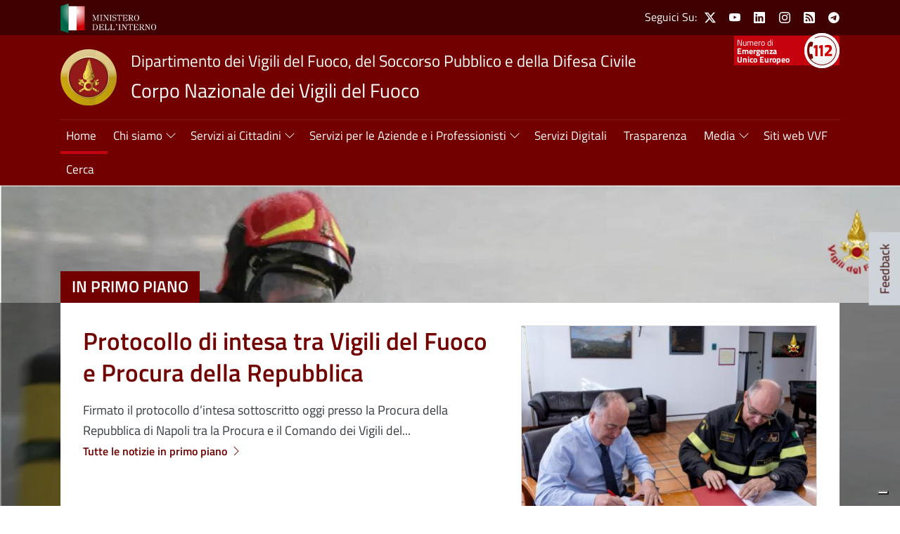

--- FILE ---
content_type: text/html; charset=UTF-8
request_url: https://www.vigilfuoco.it/
body_size: 108816
content:
<!DOCTYPE html> <html lang="it" dir="ltr">   <head>     <meta charset="utf-8" /> <link rel="shortlink" href="http://www.vigilfuoco.it/" /> <link rel="canonical" href="http://www.vigilfuoco.it/" /> <meta name="Generator" content="Drupal 9 (https://www.drupal.org)" /> <meta name="MobileOptimized" content="width" /> <meta name="HandheldFriendly" content="true" /> <meta name="viewport" content="width=device-width, initial-scale=1, shrink-to-fit=no" /> <meta http-equiv="x-ua-compatible" content="ie=edge" /> <link rel="icon" href="/themes/custom/vvf/favicon.ico" type="image/vnd.microsoft.icon" />      <title>Vigili del Fuoco | Corpo Nazionale dei Vigili del Fuoco</title>     <link rel="stylesheet" media="all" href="/sites/default/files/css/css_oX5jXxEFp4sDsClM9W1ZMKJ9hU84EUPZDi2u6KFJnL8.css" /> <link rel="stylesheet" media="all" href="https://unpkg.com/aos@2.3.1/dist/aos.css" /> <link rel="stylesheet" media="all" href="/sites/default/files/css/css_q0tEW-QcX-bf1LqSu5KlIWWDk-Zk3qxepFF_RF50Z-U.css" /> <link rel="stylesheet" media="all" href="/sites/default/files/css/css_LK3VbkQgDPvAqO0QEHsKglvEee82EgPip6IkJO374z8.css" />         </head>   <body class="layout-no-sidebars has-featured-top page-node-35 path-frontpage node--type-homepage">     <a href="#main-content" class="visually-hidden-focusable">       Salta al contenuto principale     </a>            <div class="dialog-off-canvas-main-canvas" data-off-canvas-main-canvas>         <div id="page-wrapper">   <div id="page">          <header id="header" class="header" role="banner" aria-label="Intestazione del sito"> 	          <div class="emergency container">                </div>     					<nav class="navbar" id="navbar-top"> 				<div class="container">             <section class="region region-top-header">     <div class="w-100 d-flex flex-row align-items-center align-items-middle justify-content-between">       <div class="region-top-header__text">         <a href="https://www.interno.gov.it/" role="link" aria-label="Vai al sito del Ministero dell'Interno">           <img src="/themes/custom/vvf/images/ministero-interno.svg" alt="logo Ministero dell'Interno" title="Ministero dell'Interno" />         </a>       </div>       <div class="region-top-header__social">         <nav role="navigation" aria-labelledby="heading-block-socialmenu-menu" id="block-socialmenu" class="settings-tray-editable block block-menu navigation menu--social-menu" data-drupal-settingstray="editable">                <h2 class="visually-hidden" id="heading-block-socialmenu-menu" aria-label="Social Menu">Social Menu</h2>                  <div class="d-none d-lg-flex align-items-center text-white"> Seguici Su: </div>              <ul class="clearfix nav">                     <li class="nav-item">                                    <a href="https://twitter.com/vigilidelfuoco" target="_blank" class="nav-item__social-icons nav-item__twitter-icon nav-link nav-item__social-icons nav-item__twitter-icon nav-link-https--twittercom-vigilidelfuoco" title="X" aria-label="Visualizza pagina X VVF" role="link">          <span class="visually-hidden">X</span>         </a>                </li>                 <li class="nav-item">                                    <a href="https://www.youtube.com/channel/UCmS0Jp2HxSkXa03pQ4arLPw" target="_blank" class="nav-item__social-icons nav-item__youtube-icon nav-link nav-item__social-icons nav-item__youtube-icon nav-link-https--wwwyoutubecom-channel-ucms0jp2hxskxa03pq4arlpw" title="Youtube" aria-label="Visualizza pagina Youtube VVF" role="link">          <span class="visually-hidden">Youtube</span>         </a>                </li>                 <li class="nav-item">                                    <a href="https://it.linkedin.com/company/ministero-dell&#039;interno---corpo-nazionale-dei-vigili-del-fuoco" target="_blank" class="nav-item__social-icons nav-item__linkedin-icon nav-link nav-item__social-icons nav-item__linkedin-icon nav-link-https--itlinkedincom-company-ministero-dellinterno---corpo-nazionale-dei-vigili-del-fuoco" title="Linkedin" aria-label="Visualizza pagina Linkedin VVF" role="link">          <span class="visually-hidden">Linkedin</span>         </a>                </li>                 <li class="nav-item">                                    <a href="https://www.instagram.com/vigilidelfuoco_officialpage" target="_blank" class="nav-item__social-icons nav-item__instagram-icon nav-link nav-item__social-icons nav-item__instagram-icon nav-link-https--wwwinstagramcom-vigilidelfuoco-officialpage" title="Instagram" aria-label="Visualizza pagina Instagram VVF" role="link">          <span class="visually-hidden">Instagram</span>         </a>                </li>                 <li class="nav-item">                                    <a href="/news/rss.xml" target="_blank" class="nav-item__social-icons nav-item__feed-icon nav-link nav-item__social-icons nav-item__feed-icon nav-link--news-rssxml" title="Feed RSS news" aria-label="Visualizza pagina Feed VVF" role="link" data-drupal-link-system-path="news/rss.xml">          <span class="visually-hidden">Feed</span>         </a>                </li>                 <li class="nav-item">                                    <a href="https://t.me/vigilidelfuoco_official" class="nav-item__social-icons bi bi-telegram nav-link nav-item__social-icons bi bi-telegram nav-link-https--tme-vigilidelfuoco-official" title="Telegram" aria-label="Visualizza pagina Telegram VVF" role="link">          <span class="visually-hidden">Telegram</span>         </a>                </li>         </ul>        </nav> <nav role="navigation" aria-labelledby="heading-block-numeriutili-menu" id="block-numeriutili" class="settings-tray-editable block block-menu navigation menu--phone-numbers" data-drupal-settingstray="editable">                <h2 class="visually-hidden" id="heading-block-numeriutili-menu" aria-label="Numeri utili">Numeri utili</h2>                            <ul class="clearfix nav">                     <li class="nav-item">                                    <a href="/emergenza-112" class="phone-number phone-number-112 nav-link phone-number phone-number-112 nav-link--emergenza-112" aria-label="Visualizza pagina Emergenza Unico Europeo" role="link" data-drupal-link-system-path="node/22213">          <span class="visually-hidden">Emergenza Unico Europeo</span>         </a>                </li>         </ul>        </nav>        </div>     </div>   </section>             				</div> 			</nav> 		 		<div class="vvf-header-block"> 			<div class="container"> 				<div class="vvf-header"> 					<div class="header-content"> 						  <div id="block-sitebranding" class="settings-tray-editable clearfix block block-system block-system-branding-block" data-drupal-settingstray="editable">             <div class="d-flex flex-column flex-md-row">           <div class="site-logo">         <a href="/" rel="home" role="link" aria-label="Vai alla homepage del sito">           <img src="/themes/custom/vvf/logo.png" alt="logo dei Vigili del fuoco" />         </a>       </div>         <div class="brand">               <div class="align-top site-slogan">           Dipartimento dei Vigili del Fuoco, del Soccorso Pubblico e della Difesa Civile         </div>                     <div class="d-block align-top site-name">           <a href="/" title="Home" rel="home"  role="link" aria-label="Vai alla homepage del sito">             Corpo Nazionale dei Vigili del Fuoco           </a>         </div>           </div>   </div> </div>   					</div> 				</div>  								<nav class="navbar navbar-light navbar-expand-lg" id="navbar-main"> 					<div class="w-100 vvf-nav-menu"> 						<button class="navbar-toggler collapsed" role="button" type="button" data-bs-toggle="collapse" data-bs-target="#CollapsingNavbar" aria-controls="CollapsingNavbar" aria-expanded="false" aria-label="Apri menu"> 							<span class="navbar-toggler-icon"></span> 						</button>  						<div class="collapse navbar-collapse vvf-collapse-menu" id="CollapsingNavbar"> 															  <nav role="navigation" aria-labelledby="heading-block-navigazioneprincipale-menu" id="block-navigazioneprincipale" class="settings-tray-editable block block-menu navigation menu--main" data-drupal-settingstray="editable">                <h2 class="visually-hidden" id="heading-block-navigazioneprincipale-menu" aria-label="Navigazione principale">Navigazione principale</h2>                           <ul data-region="primary_menu" class="clearfix nav navbar-nav">                            <li class="nav-item">                           <a href="/" class="nav-link nav-link-- is-active" aria-label="Visualizza pagina Home" role="link" data-drupal-link-system-path="&lt;front&gt;">Home</a>               </li>                       <li class="nav-item menu-item--expanded">                                     <span class="nav-link dropdown-toggle nav-link-" data-bs-toggle="dropdown" aria-expanded="false" aria-haspopup="true" aria-label="Toggle sub-menu" role="button" tabindex="0">Chi siamo</span>                         <ul class="dropdown-menu">                            <li class="nav-item menu-item--expanded">                                     <a href="/chi-siamo" class="nav-link--chi-siamo" aria-label="Visualizza pagina I Vigili del Fuoco" role="link" data-drupal-link-system-path="node/72">I Vigili del Fuoco</a>                         <ul data-region="primary_menu" class="clearfix nav navbar-nav">                            <li class="nav-item">                           <a href="/chi-siamo/attivita-istituzionale" class="nav-link--chi-siamo-attivita-istituzionale" aria-label="Visualizza pagina L&#039;Attività Istituzionale" role="link" data-drupal-link-system-path="node/178">L&#039;Attività Istituzionale</a>               </li>                       <li class="nav-item">                           <a href="/chi-siamo/articolazione-degli-uffici" class="nav-link--chi-siamo-articolazione-degli-uffici" aria-label="Visualizza pagina Articolazione degli Uffici" role="link" data-drupal-link-system-path="node/179">Articolazione degli Uffici</a>               </li>                       <li class="nav-item">                           <a href="/chi-siamo/il-soccorso" class="nav-link--chi-siamo-il-soccorso" aria-label="Visualizza pagina Il Soccorso" role="link" data-drupal-link-system-path="node/22164">Il Soccorso</a>               </li>                       <li class="nav-item">                           <a href="/chi-siamo/la-formazione" class="nav-link--chi-siamo-la-formazione" aria-label="Visualizza pagina La Formazione" role="link" data-drupal-link-system-path="node/180">La Formazione</a>               </li>                       <li class="nav-item">                           <a href="/chi-siamo/investigazioni-antincendi" class="nav-link--chi-siamo-investigazioni-antincendi" aria-label="Visualizza pagina L&#039;Attività Investigativa" role="link" data-drupal-link-system-path="node/25004">L&#039;Attività Investigativa</a>               </li>                       <li class="nav-item">                           <a href="/chi-siamo/le-statistiche" class="nav-link--chi-siamo-le-statistiche" aria-label="Visualizza pagina Le Statistiche" role="link" data-drupal-link-system-path="node/191">Le Statistiche</a>               </li>                       <li class="nav-item">                           <a href="/ufficio-le-attivita-sportive" class="nav-link--ufficio-le-attivita-sportive" aria-label="Visualizza pagina Lo Sport" role="link" data-drupal-link-system-path="group/7">Lo Sport</a>               </li>                       <li class="nav-item">                           <a href="/chi-siamo/la-banda-musicale" class="nav-link--chi-siamo-la-banda-musicale" aria-label="Visualizza pagina La Banda Musicale" role="link" data-drupal-link-system-path="node/183">La Banda Musicale</a>               </li>                       <li class="nav-item">                           <a href="/chi-siamo/memoria-storica" class="nav-link--chi-siamo-memoria-storica" aria-label="Visualizza pagina La Memoria Storica" role="link" data-drupal-link-system-path="node/195">La Memoria Storica</a>               </li>                       <li class="nav-item">                           <a href="https://progettieuropei.vigilfuoco.it/it" class="nav-link-https--progettieuropeivigilfuocoit-it" aria-label="Visualizza pagina I Progetti Europei" role="link">I Progetti Europei</a>               </li>                       <li class="nav-item">                           <a href="/chi-siamo/eventi" class="nav-link--chi-siamo-eventi" aria-label="Visualizza pagina Eventi" role="link" data-drupal-link-system-path="chi-siamo/eventi">Eventi</a>               </li>                       <li class="nav-item">                           <a href="/ona-opera-nazionale-di-assistenza" class="nav-link--ona-opera-nazionale-di-assistenza" aria-label="Visualizza pagina Opera Nazionale di Assistenza" role="link" data-drupal-link-system-path="group/160">Opera Nazionale di Assistenza</a>               </li>          </ul>                  </li>          </ul>                  </li>                       <li class="nav-item menu-item--expanded">                                     <span class="nav-link dropdown-toggle nav-link-" data-bs-toggle="dropdown" aria-expanded="false" aria-haspopup="true" aria-label="Toggle sub-menu" role="button" tabindex="0">Servizi ai Cittadini</span>                         <ul class="dropdown-menu">                            <li class="nav-item menu-item--expanded">                                     <a href="/servizi-ai-cittadini" class="nav-link--servizi-ai-cittadini" aria-label="Visualizza pagina Tutti i Servizi per i Cittadini" role="link" data-drupal-link-system-path="node/202">Tutti i Servizi per i Cittadini</a>                         <ul data-region="primary_menu" class="clearfix nav navbar-nav">                            <li class="nav-item">                           <a href="/come-fare" class="nav-link--come-fare" aria-label="Visualizza pagina Come fare per ..." role="link" data-drupal-link-system-path="node/13703">Come fare per ...</a>               </li>                       <li class="nav-item">                           <a href="/servizi-ai-cittadini/sicurezza-nel-quotidiano" class="nav-link--servizi-ai-cittadini-sicurezza-nel-quotidiano" aria-label="Visualizza pagina Sicurezza Nel Quotidiano" role="link" data-drupal-link-system-path="node/189">Sicurezza Nel Quotidiano</a>               </li>                       <li class="nav-item">                           <a href="/servizi-ai-cittadini/concorsi-pubblici" class="nav-link--servizi-ai-cittadini-concorsi-pubblici" aria-label="Visualizza pagina Concorsi Pubblici" role="link" data-drupal-link-system-path="servizi-ai-cittadini/concorsi-pubblici">Concorsi Pubblici</a>               </li>                       <li class="nav-item">                           <a href="/servizi-ai-cittadini/servizio-civile-universale" class="nav-link--servizi-ai-cittadini-servizio-civile-universale" aria-label="Visualizza pagina Servizio Civile Universale" role="link" data-drupal-link-system-path="node/23521">Servizio Civile Universale</a>               </li>                       <li class="nav-item">                           <a href="/servizi-ai-cittadini/associazione-nazionale-vigili-del-fuoco-del-corpo-nazionale" class="nav-link--servizi-ai-cittadini-associazione-nazionale-vigili-del-fuoco-del-corpo-nazionale" aria-label="Visualizza pagina Associazione Nazionale VVF" role="link" data-drupal-link-system-path="node/25398">Associazione Nazionale VVF</a>               </li>                       <li class="nav-item">                           <a href="/servizi-ai-cittadini/biblioteca-tecnica" class="nav-link--servizi-ai-cittadini-biblioteca-tecnica" aria-label="Visualizza pagina Biblioteca Tecnica" role="link" data-drupal-link-system-path="node/214">Biblioteca Tecnica</a>               </li>                       <li class="nav-item">                           <a href="/pagopa" class="nav-link--pagopa" aria-label="Visualizza pagina PagoPa" role="link" data-drupal-link-system-path="node/15183">PagoPa</a>               </li>          </ul>                  </li>          </ul>                  </li>                       <li class="nav-item menu-item--expanded">                                     <span class="nav-link dropdown-toggle nav-link-" data-bs-toggle="dropdown" aria-expanded="false" aria-haspopup="true" aria-label="Toggle sub-menu" role="button" tabindex="0">Servizi per le Aziende e i Professionisti</span>                         <ul class="dropdown-menu">                            <li class="nav-item menu-item--expanded">                                     <a href="/servizi-le-aziende-e-i-professionisti" class="nav-link--servizi-le-aziende-e-i-professionisti" aria-label="Visualizza pagina Tutti i Servizi per le Aziende" role="link" data-drupal-link-system-path="node/218">Tutti i Servizi per le Aziende</a>                         <ul data-region="primary_menu" class="clearfix nav navbar-nav">                            <li class="nav-item">                           <a href="/servizi-le-aziende-e-i-professionisti/prevenzione-incendi" class="nav-link--servizi-le-aziende-e-i-professionisti-prevenzione-incendi" aria-label="Visualizza pagina Prevenzione Incendi" role="link" data-drupal-link-system-path="node/219">Prevenzione Incendi</a>               </li>                       <li class="nav-item">                           <a href="/servizi-le-aziende-e-i-professionisti/servizi-line-di-prevenzione-incendi" class="nav-link--servizi-le-aziende-e-i-professionisti-servizi-line-di-prevenzione-incendi" aria-label="Visualizza pagina Servizi Online Di Prevenzione Incendi" role="link" data-drupal-link-system-path="node/286">Servizi Online Di Prevenzione Incendi</a>               </li>                       <li class="nav-item">                           <a href="/servizi-le-aziende-e-i-professionisti/prevenzione-sicurezza-investigazioni" class="nav-link--servizi-le-aziende-e-i-professionisti-prevenzione-sicurezza-investigazioni" aria-label="Visualizza pagina Prevenzione e Sicurezza" role="link" data-drupal-link-system-path="node/224">Prevenzione e Sicurezza</a>               </li>                       <li class="nav-item">                           <a href="/servizi-le-aziende-e-i-professionisti/formazione-abilitazione-e-aggiornamento-addetti-antincendio-e-docentiformatori" class="nav-link--servizi-le-aziende-e-i-professionisti-formazione-abilitazione-e-aggiornamento-addetti-antincendio-e-docentiformatori" title="Formazione, abilitazione e aggiornamento degli ADDETTI ANTINCENDIO e dei DOCENTI/FORMATORI" aria-label="Visualizza pagina Formazione, abilitazione e aggiornamento" role="link" data-drupal-link-system-path="node/21921">Formazione, abilitazione e aggiornamento</a>               </li>                       <li class="nav-item">                           <a href="/servizi-le-aziende-e-i-professionisti/rischi-industriali" class="nav-link--servizi-le-aziende-e-i-professionisti-rischi-industriali" aria-label="Visualizza pagina Rischi industriali" role="link" data-drupal-link-system-path="node/38">Rischi industriali</a>               </li>                       <li class="nav-item">                           <a href="/servizi-le-aziende-e-i-professionisti/raccolte-monotematiche" class="nav-link--servizi-le-aziende-e-i-professionisti-raccolte-monotematiche" title="Raccolte monotematiche" aria-label="Visualizza pagina Raccolte monotematiche" role="link" data-drupal-link-system-path="node/817">Raccolte monotematiche</a>               </li>                       <li class="nav-item">                           <a href="/servizi-le-aziende-e-i-professionisti/servizi-di-salvataggio-e-antincendio-aeroportuale" class="nav-link--servizi-le-aziende-e-i-professionisti-servizi-di-salvataggio-e-antincendio-aeroportuale" aria-label="Visualizza pagina Servizi di salvataggio e antincendio aeroportuale" role="link" data-drupal-link-system-path="node/26479">Servizi di salvataggio e antincendio aeroportuale</a>               </li>                       <li class="nav-item">                           <a href="https://fornitorionline.vigilfuoco.it/FOL/" class="nav-link-https--fornitorionlinevigilfuocoit-fol-" aria-label="Visualizza pagina Fornitori OnLine" role="link">Fornitori OnLine</a>               </li>                       <li class="nav-item">                           <a href="/pagopa" class="nav-link--pagopa" aria-label="Visualizza pagina PagoPa" role="link" data-drupal-link-system-path="node/15183">PagoPa</a>               </li>                       <li class="nav-item">                           <a href="/documentiat/bandi" class="nav-link--documentiat-bandi" aria-label="Visualizza pagina Bandi di gara" role="link">Bandi di gara</a>               </li>                       <li class="nav-item">                           <a href="/servizi-le-aziende-e-i-professionisti/app-aziende-e-professionisti" class="nav-link--servizi-le-aziende-e-i-professionisti-app-aziende-e-professionisti" title="Applicazioni per le aziende ed i professionisti" aria-label="Visualizza pagina APP" role="link" data-drupal-link-system-path="node/565">APP</a>               </li>          </ul>                  </li>          </ul>                  </li>                       <li class="nav-item">                           <a href="https://corpodigitale.vigilfuoco.it/#/home" target="_blank" class="nav-link nav-link-https--corpodigitalevigilfuocoit--home" aria-label="Visualizza pagina Servizi Digitali" role="link">Servizi Digitali</a>               </li>                       <li class="nav-item">                           <a href="/amministrazione-trasparente" class="nav-link nav-link--amministrazione-trasparente" aria-label="Visualizza pagina Trasparenza" role="link" data-drupal-link-system-path="node/2">Trasparenza</a>               </li>                       <li class="nav-item menu-item--expanded">                                     <span class="nav-link dropdown-toggle nav-link-" data-bs-toggle="dropdown" aria-expanded="false" aria-haspopup="true" aria-label="Toggle sub-menu" role="button" tabindex="0">Media</span>                         <ul class="dropdown-menu">                            <li class="nav-item menu-item--expanded">                                     <a href="/media" class="nav-link--media" aria-label="Visualizza pagina Tutti i Media" role="link" data-drupal-link-system-path="node/227">Tutti i Media</a>                         <ul data-region="primary_menu" class="clearfix nav navbar-nav">                            <li class="nav-item">                           <a href="/media/video-gallery" class="nav-link--media-video-gallery" aria-label="Visualizza pagina Videoteca" role="link" data-drupal-link-system-path="media/video-gallery">Videoteca</a>               </li>                       <li class="nav-item">                           <a href="/media/editoria-vvf" class="nav-link--media-editoria-vvf" aria-label="Visualizza pagina Editoria VV.F." role="link" data-drupal-link-system-path="node/228">Editoria VV.F.</a>               </li>                       <li class="nav-item">                           <a href="/media/notizie" class="nav-link--media-notizie" aria-label="Visualizza pagina Tutte le notizie" role="link" data-drupal-link-system-path="media/notizie">Tutte le notizie</a>               </li>          </ul>                  </li>          </ul>                  </li>                       <li class="nav-item">                           <a href="/siti-vvf" class="nav-link nav-link--siti-vvf" title="Siti VVF" aria-label="Visualizza pagina Siti web VVF" role="link" data-drupal-link-system-path="siti-vvf">Siti web VVF</a>               </li>                       <li class="nav-item">                           <a href="/cerca" class="nav-item__search-icon nav-link nav-link--cerca" title="Cerca" aria-label="Visualizza pagina Cerca" role="link" data-drupal-link-system-path="cerca">Cerca</a>               </li>          </ul>        </nav>   														</div> 												</div> 									</nav> 							</div> 		</div>    </header>                <div class="highlighted">         <aside class="container section clearfix" role="complementary">             <div data-drupal-messages-fallback class="hidden"></div>           </aside>       </div>                       <div class="featured-top">           <aside class="featured-top__inner section container clearfix" role="complementary">               <section class="row region region-featured-top">        </section>            </aside>         </div>               <div id="main-wrapper" class="layout-main-wrapper clearfix">                        <div id="main"  class="container-fluid p-0">           <div  class="row row-offcanvas row-offcanvas-left clearfix g-0">               <main class="main-content col order-last" id="content" role="main">                 <section class="section">                   <a id="main-content" tabindex="-1"></a>                     <div id="block-vvf-content" class="block block-system block-system-main-block">               <div class="content">           <article role="article" class="node node--type-homepage node--view-mode-full clearfix">     <div class="node__content clearfix">     <div  class="position-relative _none"><div  class="container-fluid">     <div  class="g-0 layout row layout-builder__layout">                              <div  class="col-12">           <div class="block block-layout-builder block-field-blocknodehomepagefield-media-image">               <div class="content">                    <div class="blazy blazy--field blazy--field-media-image blazy--field-media-image---custom field field--name-field-media-image field--type-entity-reference field--label-hidden field__item" data-blazy="">                       <div class="media media--blazy media--bundle--image media--image media--responsive is-b-loading">  <picture>                   <source srcset="" media="(min-width: 768px)" type="image/jpeg" data-srcset="/sites/default/files/styles/vvf_landscape_fullwidth_1920x768_5_2/public/2025-12/VVF_rep%20013a.jpg?itok=W0mIU6LJ 1x"/>               <source srcset="" type="image/jpeg" data-srcset="/sites/default/files/styles/vvf_square_large_760_700/public/2025-12/VVF_rep%20013a.jpg?itok=snY3tnSl 1x"/>                   <img class="media__image media__element b-lazy b-responsive" decoding="async" loading="auto" data-src="/sites/default/files/2025-12/VVF_rep%20013a.jpg" src="data:image/svg+xml;charset=utf-8,%3Csvg%20xmlns%3D&#039;http%3A%2F%2Fwww.w3.org%2F2000%2Fsvg&#039;%20viewBox%3D&#039;0%200%201%201&#039;%2F%3E" alt="Vigile del fuoco con autorespiratore" title="VVF_rep 013a.jpg" />    </picture>         </div>             </div>            </div>   </div> <div class="main-news-overlay w-100">   <div class="container">     <div class="views-element-container block block-views block-views-blockvvf-temporary-news-header">                      <h2 class="main-news-label">In primo piano</h2>                            <div class="content">           <div><div class="view view-vvf-temporary-news view-id-vvf_temporary_news view-display-id-header js-view-dom-id-32b2292439ad26073ed4aadb9e6cb97806ef3416b5634869feccbe57ebf87c67">                      <div class="view-content row">           <div class="views-row">         <article role="article" class="node node--type-news node--promoted node--view-mode-fullwidth-preview clearfix">     <div class="node__content clearfix">        <div class="layout layout-7col-5col l-7-5">     <div class="row">        <div class="col-12 col-lg-7">                   <div  class="l-7-5__main">             <div class="block block-layout-builder block-field-blocknodenewstitle">               <div class="content">       <span class="field field--name-title field--type-string field--label-hidden vvf-node-title"><a href="/media/notizie/protocollo-di-intesa-tra-vigili-del-fuoco-e-procura-della-repubblica" hreflang="it"><h1>Protocollo di intesa tra Vigili del Fuoco e Procura della Repubblica</h1> </a></span>      </div>   </div> <div class="block block-layout-builder block-field-blocknodenewsbody">               <div class="content">                    <div class="clearfix text-formatted field field--name-body field--type-text-with-summary field--label-hidden field__item">Firmato il protocollo d’intesa sottoscritto oggi presso la Procura della Repubblica di Napoli tra la Procura e il Comando dei Vigili del...</div>            </div>   </div> <div class="block block-vvf-core block-main-news-link">               <div class="content">       <div class="main-news__more-link">   <a href="/media/notizie/in-primo-piano">Tutte le notizie in primo piano</a> </div>     </div>   </div>            </div>               </div>                <div class="col-12 col-lg-5">           <div  class="l-7-5__aside">             <div class="block block-layout-builder block-field-blocknodenewsfield-media-image">               <div class="content">                    <div class="field field--name-field-media-image field--type-entity-reference field--label-hidden field__item">  <a href="/media/notizie/protocollo-di-intesa-tra-vigili-del-fuoco-e-procura-della-repubblica" role="link" aria-label="Vai al contenuto" hreflang="it"><img loading="lazy" src="/sites/default/files/styles/vvf_stiky_large_news/public/2026-01/banner%20firma%203.jpg?itok=iJmezLms" width="494" height="329" alt="Il momento della firma" class="image-style-vvf-stiky-large-news" />  </a> </div>            </div>   </div>            </div>         </div>            </div>   </div>    </div> </article>    </div>      </div>              </div> </div>          </div>           </div>   </div> </div>          </div>                                                                                                                                                                                                  </div>  </div></div>   <div class="layout layout-9col-3col-xl l-9-3 hp-highlighted">     <div class="container">       <div class="row">         <div class="col-12 col-xl-9">                       <div  class="l-9-3__pre_content_first">               <div class="views-element-container block block-views block-views-blockvvf-temporary-news-highlighted">          <h2>In evidenza</h2>            <div class="content">       <div><div class="view view-vvf-temporary-news view-id-vvf_temporary_news view-display-id-highlighted js-view-dom-id-60e226e2e21ee2d10779c4a1014328f0ac8548baad5ded36f3aa06ae512b6d00">                      <div class="view-content row">       <div class="views-view-grid horizontal cols-3 clearfix col">             <div class="row justify-content-center justify-content-md-start">                   <div class="col-12 col-md-4 hp-highlighted-card">                 <article role="article" class="node node--type-news node--promoted node--view-mode-highlighted clearfix">     <div class="node__content clearfix">     <div class="card clearfix">    <div class="card-img-top">     <div class="image-bg block block-layout-builder block-field-blocknodenewsfield-media-image">               <div class="content">                    <div class="blazy blazy--field blazy--field-media-image blazy--field-media-image---custom field field--name-field-media-image field--type-entity-reference field--label-hidden field__item" data-blazy="">                         <a href="http://www.vigilfuoco.it/direzione-regionale-vigili-del-fuoco-marche/notizie/inaugurazione-del-distaccamento-di-macerata-feltria" aria-label="Vai al contenuto" role="link">      <div class="media media--blazy media--switch media--switch--content media--bundle--image-3-2 media--image media--responsive is-b-loading">  <picture>                   <source srcset="" media="(min-width: 768px)" type="image/jpeg" data-srcset="/sites/default/files/styles/vvf_landscape_small_news/public/2026-01/photo_2026-01-16_16-41-04.jpg?itok=WBdJtglo 1x"/>               <source srcset="" type="image/jpeg" data-srcset="/sites/default/files/styles/vvf_landscape_medium_news/public/2026-01/photo_2026-01-16_16-41-04.jpg?itok=N6P9V-i4 1x"/>                   <img class="media__image media__element b-lazy b-responsive" decoding="async" loading="lazy" data-src="/sites/default/files/styles/vvf_landscape_small_news/public/2026-01/photo_2026-01-16_16-41-04.jpg?itok=WBdJtglo" src="data:image/svg+xml;charset=utf-8,%3Csvg%20xmlns%3D&#039;http%3A%2F%2Fwww.w3.org%2F2000%2Fsvg&#039;%20viewBox%3D&#039;0%200%201%201&#039;%2F%3E" alt="inaugurazione distaccamento di Macerata Feltria (PU)" title="inaugurazione distaccamento di Macerata Feltria (PU)" />    </picture>         </div>   </a>                                   </div>            </div>   </div>    </div>    <div class="card-body">     <div class="block block-layout-builder block-field-blocknodenewsfield-administrative-area">               <div class="content">               <div class="field field--name-field-administrative-area field--type-entity-reference field--label-hidden field__items text-truncate w-100">       <span title="Pesaro-Urbino">Pesaro-Urbino</span>     </div>        </div>   </div> <div class="block block-layout-builder block-field-blocknodenewsfield-date">               <div class="content">                    <div class="field field--name-field-date field--type-datetime field--label-hidden field__item"><time datetime="2026-01-16T12:00:00Z" class="datetime">16 Gennaio 2026</time> </div>            </div>   </div> <div class="block block-layout-builder block-field-blocknodenewstitle">               <div class="content">       <span class="field field--name-title field--type-string field--label-hidden vvf-node-title"><a href="/direzione-regionale-vigili-del-fuoco-marche/notizie/inaugurazione-del-distaccamento-di-macerata-feltria" title="" aria-label="" role="link">       Inaugurazione del distaccamento di Macerata Feltria     </a></span>      </div>   </div> <div class="block block-layout-builder block-extra-field-blocknodenewscontent-moderation-control">               <div class="content">            </div>   </div>    </div>  </div>    </div> </article>            </div>                   <div class="col-12 col-md-4 hp-highlighted-card">                 <article role="article" class="node node--type-news node--promoted node--view-mode-highlighted clearfix">     <div class="node__content clearfix">     <div class="card clearfix">    <div class="card-img-top">     <div class="image-bg block block-layout-builder block-field-blocknodenewsfield-media-image">               <div class="content">                    <div class="blazy blazy--field blazy--field-media-image blazy--field-media-image---custom field field--name-field-media-image field--type-entity-reference field--label-hidden field__item" data-blazy="">                         <a href="http://www.vigilfuoco.it/media/notizie/calendario-vvf-2026-vendita-tramite-leditore-giunti" aria-label="Vai al contenuto" role="link">      <div class="media media--blazy media--switch media--switch--content media--bundle--image-3-2 media--image media--responsive is-b-loading">  <picture>                   <source srcset="" media="(min-width: 768px)" type="image/jpeg" data-srcset="/sites/default/files/styles/vvf_landscape_small_news/public/2025-12/banner%20vendita%20calendario.jpg?itok=zl_wO80U 1x"/>               <source srcset="" type="image/jpeg" data-srcset="/sites/default/files/styles/vvf_landscape_medium_news/public/2025-12/banner%20vendita%20calendario.jpg?itok=GRjUVw3t 1x"/>                   <img class="media__image media__element b-lazy b-responsive" decoding="async" loading="lazy" data-src="/sites/default/files/styles/vvf_landscape_small_news/public/2025-12/banner%20vendita%20calendario.jpg?itok=zl_wO80U" src="data:image/svg+xml;charset=utf-8,%3Csvg%20xmlns%3D&#039;http%3A%2F%2Fwww.w3.org%2F2000%2Fsvg&#039;%20viewBox%3D&#039;0%200%201%201&#039;%2F%3E" alt="dettaglio della copertina del calendario" title="dettaglio della copertina del calendario" />    </picture>         </div>   </a>                                   </div>            </div>   </div>    </div>    <div class="card-body">     <div class="block block-layout-builder block-field-blocknodenewsfield-date">               <div class="content">                    <div class="field field--name-field-date field--type-datetime field--label-hidden field__item"><time datetime="2025-12-16T12:00:00Z" class="datetime">16 Dicembre 2025</time> </div>            </div>   </div> <div class="block block-layout-builder block-field-blocknodenewstitle">               <div class="content">       <span class="field field--name-title field--type-string field--label-hidden vvf-node-title"><a href="/media/notizie/calendario-vvf-2026-vendita-tramite-leditore-giunti" title="" aria-label="" role="link">       Calendario VVF 2026 in vendita tramite l&#039;editore GIUNTI     </a></span>      </div>   </div> <div class="block block-layout-builder block-extra-field-blocknodenewscontent-moderation-control">               <div class="content">            </div>   </div>    </div>  </div>    </div> </article>            </div>                   <div class="col-12 col-md-4 hp-highlighted-card">                 <article role="article" class="node node--type-news node--promoted node--view-mode-highlighted clearfix">     <div class="node__content clearfix">     <div class="card clearfix">    <div class="card-img-top">     <div class="image-bg block block-layout-builder block-field-blocknodenewsfield-media-image">               <div class="content">                    <div class="blazy blazy--field blazy--field-media-image blazy--field-media-image---custom field field--name-field-media-image field--type-entity-reference field--label-hidden field__item" data-blazy="">                         <a href="http://www.vigilfuoco.it/media/notizie/scopri-i-gadget-vigili-del-fuoco" aria-label="Vai al contenuto" role="link">      <div class="media media--blazy media--switch media--switch--content media--bundle--image-3-2 media--image media--responsive is-b-loading">  <picture>                   <source srcset="" media="(min-width: 768px)" type="image/jpeg" data-srcset="/sites/default/files/styles/vvf_landscape_small_news/public/2024-09/banner%20merchandising%20ok.jpg?itok=35ZlTqJ0 1x"/>               <source srcset="" type="image/jpeg" data-srcset="/sites/default/files/styles/vvf_landscape_medium_news/public/2024-09/banner%20merchandising%20ok.jpg?itok=No0swWva 1x"/>                   <img class="media__image media__element b-lazy b-responsive" decoding="async" loading="lazy" data-src="/sites/default/files/styles/vvf_landscape_small_news/public/2024-09/banner%20merchandising%20ok.jpg?itok=35ZlTqJ0" src="data:image/svg+xml;charset=utf-8,%3Csvg%20xmlns%3D&#039;http%3A%2F%2Fwww.w3.org%2F2000%2Fsvg&#039;%20viewBox%3D&#039;0%200%201%201&#039;%2F%3E" alt="Vari gadget" title="banner merchandising ok.jpg" />    </picture>         </div>   </a>                                   </div>            </div>   </div>    </div>    <div class="card-body">     <div class="block block-layout-builder block-field-blocknodenewsfield-date">               <div class="content">                    <div class="field field--name-field-date field--type-datetime field--label-hidden field__item"><time datetime="2025-12-18T12:00:00Z" class="datetime">18 Dicembre 2025</time> </div>            </div>   </div> <div class="block block-layout-builder block-field-blocknodenewstitle">               <div class="content">       <span class="field field--name-title field--type-string field--label-hidden vvf-node-title"><a href="/media/notizie/scopri-i-gadget-vigili-del-fuoco" title="" aria-label="" role="link">       Scopri i gadget Vigili del fuoco     </a></span>      </div>   </div> <div class="block block-layout-builder block-extra-field-blocknodenewscontent-moderation-control">               <div class="content">            </div>   </div>    </div>  </div>    </div> </article>            </div>               </div>       </div>      </div>                <div class="view-footer">       <a href="/media/notizie/in-evidenza">Tutte le notizie in evidenza</a>     </div>     </div> </div>      </div>   </div>              </div>                                       </div>                    <div class="col-12 col-xl-3">             <div  class="l-9-3__aside">               <div class="block block-layout-builder block-field-blocknodehomepagefield-intervention">               <div class="content">                    <div class="field field--name-field-intervention field--type-entity-reference field--label-hidden field__item">  <article role="article" class="node node--type-interventi node--view-mode-teaser clearfix preview-interventi">   <div class="node__content clearfix">   <div class="preview-interventi-body">     <div class="preview-interventi-header">       <h2>Oggi</h2>     </div>     <div class="preview-interventi-time">          <div class="field field--name-field-date-time field--type-datetime field--label-inline">     <span class="field__label">fino alle ore</span>               <div class="field__item"><time datetime="2026-01-19T08:00:07Z" class="datetime">09:00</time> </div>           </div>      </div>     <div class="preview-interventi-today">       <div class="baloon">                      <div class="field field--name-field-today field--type-integer field--label-hidden field__item">301</div>                <span>           Interventi         </span>       </div>     </div>   </div>   <div class="preview-interventi-footer">     <div class="preview-interventi-total">       <div class="preview-interventi-total-year">            <div class="field field--name-field-date field--type-datetime field--label-inline">     <div class="field__label">Interventi nell&#039;anno</div>               <div class="field__item">2026</div>           </div>        </div>       <div class="preview-interventi-total-number">                      <div content="46748" class="field field--name-field-total field--type-integer field--label-hidden field__item">46.748</div>              </div>     </div>     <div class="preview-interventi-links">           <div class="inline__links"><nav class="links inline nav links-inline"><span class="node-readmore nav-link"><a href="/interventi/interventi-italia" rel="tag" title="Interventi ITALIA" hreflang="it">Per saperne di più <span class="visually-hidden">Interventi ITALIA</span></a></span></nav>   </div>      </div>   </div> </article> </div>            </div>   </div>              </div>           </div>                </div>     </div>   </div> <div  class="_none"><div  class="container">     <div  class="g-0 layout row layout-builder__layout">                              <div  class="col-12">           <div class="block block-layout-builder block-field-blocknodehomepagefield-useful-links">               <div class="content">              <div class="field field--name-field-useful-links field--type-entity-reference-revisions field--label-hidden field__items">               <div class="field__item">     <div class="paragraph paragraph--type--icon-menu paragraph--view-mode--default d-flex align-items-center flex-column flex-md-row w-100">           <a href="/come-fare" class="w-100" aria-label="Visualizza pagina Come fare per ..." role="link">         <div class="paragraph--type--cta__icon-container with-text">                        <div class="field field--name-field-icon field--type-string-micon field--label-hidden field__item"><i class="micon fa-question" aria-hidden="true"></i> </div>                  <span>             Come fare per ...           </span>         </div>       </a>       </div> </div>               <div class="field__item">     <div class="paragraph paragraph--type--icon-menu paragraph--view-mode--default d-flex align-items-center flex-column flex-md-row w-100">           <a href="/servizi-ai-cittadini/concorsi-pubblici" class="w-100" aria-label="Visualizza pagina Concorsi" role="link">         <div class="paragraph--type--cta__icon-container with-text">                        <div class="field field--name-field-icon field--type-string-micon field--label-hidden field__item"><i class="micon vvf-icon-studio-ricerca" aria-hidden="true"></i> </div>                  <span>             Concorsi           </span>         </div>       </a>       </div> </div>               <div class="field__item">     <div class="paragraph paragraph--type--icon-menu paragraph--view-mode--default d-flex align-items-center flex-column flex-md-row w-100">           <a href="/servizi-ai-cittadini/diventa-volontario-vf" class="w-100" aria-label="Visualizza pagina  Diventa volontario VVF" role="link">         <div class="paragraph--type--cta__icon-container with-text">                        <div class="field field--name-field-icon field--type-string-micon field--label-hidden field__item"><i class="micon fa-user" aria-hidden="true"></i> </div>                  <span>              Diventa volontario VVF           </span>         </div>       </a>       </div> </div>               <div class="field__item">     <div class="paragraph paragraph--type--icon-menu paragraph--view-mode--default d-flex align-items-center flex-column flex-md-row w-100">           <a href="/ufficio-le-attivita-sportive" class="w-100" aria-label="Visualizza pagina Sport" role="link">         <div class="paragraph--type--cta__icon-container with-text">                        <div class="field field--name-field-icon field--type-string-micon field--label-hidden field__item"><i class="micon vvf-icon-sport" aria-hidden="true"></i> </div>                  <span>             Sport           </span>         </div>       </a>       </div> </div>               <div class="field__item">     <div class="paragraph paragraph--type--icon-menu paragraph--view-mode--default d-flex align-items-center flex-column flex-md-row w-100">           <a href="https://corpodigitale.vigilfuoco.it/#/home" class="w-100" aria-label="Visualizza pagina https://corpodigitale.vigilfuoco.it/#/home" role="link">         <div class="paragraph--type--cta__icon-container only-icon">                        <div class="field field--name-field-icon field--type-string-micon field--label-hidden field__item"><i class="micon vvf-icon-corpo-digitale" aria-hidden="true"></i> </div>                  <span>                        </span>         </div>       </a>       </div> </div>               <div class="field__item">     <div class="paragraph paragraph--type--icon-menu paragraph--view-mode--default d-flex align-items-center flex-column flex-md-row w-100">           <a href="https://www.vigilfuoco.it/pagopa" class="w-100" aria-label="Visualizza pagina https://www.vigilfuoco.it/pagopa" role="link">         <div class="paragraph--type--cta__icon-container only-icon">                        <div class="field field--name-field-icon field--type-string-micon field--label-hidden field__item"><i class="micon icomoon-pagoPA" aria-hidden="true"></i> </div>                  <span>                        </span>         </div>       </a>       </div> </div>               <div class="field__item">     <div class="paragraph paragraph--type--icon-menu paragraph--view-mode--default d-flex align-items-center flex-column flex-md-row w-100">           <a href="https://fornitorionline.vigilfuoco.it/FOL/" class="w-100" aria-label="Visualizza pagina Portale fornitori" role="link">         <div class="paragraph--type--cta__icon-container with-text">                        <div class="field field--name-field-icon field--type-string-micon field--label-hidden field__item"><i class="micon vvf-icon-convegni" aria-hidden="true"><span class="path1"></span></i> </div>                  <span>             Portale fornitori           </span>         </div>       </a>       </div> </div>               <div class="field__item">     <div class="paragraph paragraph--type--icon-menu paragraph--view-mode--default d-flex align-items-center flex-column flex-md-row w-100">           <a href="/merchandising" class="w-100" aria-label="Visualizza pagina Merchandising" role="link">         <div class="paragraph--type--cta__icon-container with-text">                        <div class="field field--name-field-icon field--type-string-micon field--label-hidden field__item"><i class="micon fa-gift" aria-hidden="true"></i> </div>                  <span>             Merchandising           </span>         </div>       </a>       </div> </div>           </div>        </div>   </div>          </div>                                                                                                                                                                                                  </div>  </div></div><div  class="background-color-hp _none"><div  class="container">     <div  class="layout row layout-builder__layout">                              <div  class="col-12">           <div class="block block-layout-builder block-field-blocknodehomepagefield-prevention-and-safety">          <h2>Prevenzione e sicurezza</h2>            <div class="content">              <div class="field field--name-field-prevention-and-safety field--type-entity-reference-revisions field--label-hidden field__items">               <div class="field__item">     <div class="paragraph paragraph--type--icon-menu paragraph--view-mode--default d-flex align-items-center flex-column flex-md-row w-100">           <a href="/servizi-le-aziende-e-i-professionisti/prevenzione-incendi/norme-di-prevenzione-incendi" class="w-100" aria-label="Visualizza pagina  Norme di prevenzione incendi" role="link">         <div class="paragraph--type--cta__icon-container with-text">                        <div class="field field--name-field-icon field--type-string-micon field--label-hidden field__item"><i class="micon fa-fire-extinguisher" aria-hidden="true"></i> </div>                  <span>              Norme di prevenzione incendi           </span>         </div>       </a>       </div> </div>               <div class="field__item">     <div class="paragraph paragraph--type--icon-menu paragraph--view-mode--default d-flex align-items-center flex-column flex-md-row w-100">           <a href="/servizi-le-aziende-e-i-professionisti/prevenzione-sicurezza-investigazioni" class="w-100" aria-label="Visualizza pagina  Sicurezza sul lavoro e formazione" role="link">         <div class="paragraph--type--cta__icon-container with-text">                        <div class="field field--name-field-icon field--type-string-micon field--label-hidden field__item"><i class="micon vvf-icon-building" aria-hidden="true"></i> </div>                  <span>              Sicurezza sul lavoro e formazione           </span>         </div>       </a>       </div> </div>               <div class="field__item">     <div class="paragraph paragraph--type--icon-menu paragraph--view-mode--default d-flex align-items-center flex-column flex-md-row w-100">           <a href="/servizi-ai-cittadini/sicurezza-nel-quotidiano" class="w-100" aria-label="Visualizza pagina  Sicurezza nel quotidiano" role="link">         <div class="paragraph--type--cta__icon-container with-text">                        <div class="field field--name-field-icon field--type-string-micon field--label-hidden field__item"><i class="micon fa-th-large" aria-hidden="true"></i> </div>                  <span>              Sicurezza nel quotidiano           </span>         </div>       </a>       </div> </div>               <div class="field__item">     <div class="paragraph paragraph--type--icon-menu paragraph--view-mode--default d-flex align-items-center flex-column flex-md-row w-100">           <a href="/servizi-le-aziende-e-i-professionisti/servizi-line-di-prevenzione-incendi/portale-di-servizi-di-prevenzione-incendi" class="w-100" aria-label="Visualizza pagina PRINCE - Portale di Prevenzione Incendi" role="link">         <div class="paragraph--type--cta__icon-container with-text">                        <div class="field field--name-field-icon field--type-string-micon field--label-hidden field__item"><i class="micon icomoon-shield" aria-hidden="true"></i> </div>                  <span>             PRINCE - Portale di Prevenzione Incendi           </span>         </div>       </a>       </div> </div>           </div>        </div>   </div>          </div>                                                                                                                                                                                                  </div>  </div></div>   <div class="layout layout-9col-3col l-9-3 red-bg">     <div class="container">       <div class="row">          <div class="col-12 col-lg-9">                       <div  class="l-9-3__main">               <div class="block block-vvf-core block-vigilidelfuoco-tv">               <div class="content">       <div class="vigili-fuoco-tv">   <h2>Vigilfuoco.tv</h2>   <div class="video-container">           <video poster=https://www.vigilfuoco.tv/sites/default/files/styles/video_principale/public/notizia/stanza_106/ai172aa/ai172aa_65662.jpg?itok=iWxUBtRQ controls>         <source src=https://www.vigilfuoco.tv/sites/default/files/notizia/coem_rossi/ai172aa/ai172aa_65661.mp4 />       </video>       </div>   <a href="https://www.vigilfuoco.tv">Segui gli interventi in tempo reale</a> </div>      </div>   </div>              </div>                   </div>                    <div class="col-12 col-lg-3">             <div  class="l-9-3__aside">               <div class="block block-vvf-core block-ig-vvf">          <h2>Instagram</h2>            <div class="content">       <script src="https://static.elfsight.com/platform/platform.js" data-use-service-core defer></script> <div class="elfsight-app-d5e84daf-e3b8-4342-a12e-2520330dbb38 instafeed" data-elfsight-app-lazy></div>     </div>   </div>              </div>           </div>                </div>     </div>   </div>    <div class="layout layout-9col-3col l-9-3">     <div class="container">       <div class="row">          <div class="col-12 col-lg-9">                       <div  class="l-9-3__pre_content_first">               <div class="views-element-container block block-views block-views-blockvvf-temporary-news-territory">          <h2>Notizie</h2>            <div class="content">       <div><div class="view view-vvf-temporary-news view-id-vvf_temporary_news view-display-id-territory js-view-dom-id-a44717292bad2231eb241d76b90cd1551d066639acbf83c9b10f5ee51e3c9cba">                      <div class="view-content row">       <div class="views-view-grid horizontal cols-3 clearfix col">             <div class="row justify-content-center justify-content-md-start">                   <div class="col-12 col-md-4 hp-highlighted-card">                 <article role="article" class="node node--type-news node--promoted node--view-mode-highlighted clearfix">     <div class="node__content clearfix">     <div class="card clearfix">    <div class="card-img-top">     <div class="image-bg block block-layout-builder block-field-blocknodenewsfield-media-image">               <div class="content">                    <div class="blazy blazy--field blazy--field-media-image blazy--field-media-image---custom field field--name-field-media-image field--type-entity-reference field--label-hidden field__item" data-blazy="">                         <a href="http://www.vigilfuoco.it/comando-vvf-grosseto/notizie/incendio-nella-discarica-di-le-strillaie" aria-label="Vai al contenuto" role="link">      <div class="media media--blazy media--switch media--switch--content media--bundle--image-3-2 media--image media--responsive is-b-loading">  <picture>                   <source srcset="" media="(min-width: 768px)" type="image/jpeg" data-srcset="/sites/default/files/styles/vvf_landscape_small_news/public/2026-01/ORCOE8385%5B1%5D.JPG?itok=PeYpWo3L 1x"/>               <source srcset="" type="image/jpeg" data-srcset="/sites/default/files/styles/vvf_landscape_medium_news/public/2026-01/ORCOE8385%5B1%5D.JPG?itok=zayoa3gW 1x"/>                   <img class="media__image media__element b-lazy b-responsive" decoding="async" loading="lazy" data-src="/sites/default/files/styles/vvf_landscape_small_news/public/2026-01/ORCOE8385%5B1%5D.JPG?itok=PeYpWo3L" src="data:image/svg+xml;charset=utf-8,%3Csvg%20xmlns%3D&#039;http%3A%2F%2Fwww.w3.org%2F2000%2Fsvg&#039;%20viewBox%3D&#039;0%200%201%201&#039;%2F%3E" alt="incendio discarica" title="incendio discarica" />    </picture>         </div>   </a>                                   </div>            </div>   </div>    </div>    <div class="card-body">     <div class="block block-layout-builder block-field-blocknodenewsfield-administrative-area">               <div class="content">               <div class="field field--name-field-administrative-area field--type-entity-reference field--label-hidden field__items text-truncate w-100">       <span title="Grosseto">Grosseto</span>     </div>        </div>   </div> <div class="block block-layout-builder block-field-blocknodenewsfield-date">               <div class="content">                    <div class="field field--name-field-date field--type-datetime field--label-hidden field__item"><time datetime="2026-01-19T12:00:00Z" class="datetime">19 Gennaio 2026</time> </div>            </div>   </div> <div class="block block-layout-builder block-field-blocknodenewstitle">               <div class="content">       <span class="field field--name-title field--type-string field--label-hidden vvf-node-title"><a href="/comando-vvf-grosseto/notizie/incendio-nella-discarica-di-le-strillaie" title="" aria-label="" role="link">       Incendio nella discarica di Le Strillaie     </a></span>      </div>   </div> <div class="block block-layout-builder block-extra-field-blocknodenewscontent-moderation-control">               <div class="content">            </div>   </div>    </div>  </div>    </div> </article>            </div>                   <div class="col-12 col-md-4 hp-highlighted-card">                 <article role="article" class="node node--type-news node--promoted node--view-mode-highlighted clearfix">     <div class="node__content clearfix">     <div class="card clearfix">    <div class="card-img-top">     <div class="image-bg block block-layout-builder block-field-blocknodenewsfield-media-image">               <div class="content">                    <div class="blazy blazy--field blazy--field-media-image blazy--field-media-image---custom field field--name-field-media-image field--type-entity-reference field--label-hidden field__item" data-blazy="">                         <a href="http://www.vigilfuoco.it/direzione-regionale-vigili-del-fuoco-marche/notizie/inaugurazione-del-distaccamento-di-macerata-feltria" aria-label="Vai al contenuto" role="link">      <div class="media media--blazy media--switch media--switch--content media--bundle--image-3-2 media--image media--responsive is-b-loading">  <picture>                   <source srcset="" media="(min-width: 768px)" type="image/jpeg" data-srcset="/sites/default/files/styles/vvf_landscape_small_news/public/2026-01/photo_2026-01-16_16-41-04.jpg?itok=WBdJtglo 1x"/>               <source srcset="" type="image/jpeg" data-srcset="/sites/default/files/styles/vvf_landscape_medium_news/public/2026-01/photo_2026-01-16_16-41-04.jpg?itok=N6P9V-i4 1x"/>                   <img class="media__image media__element b-lazy b-responsive" decoding="async" loading="lazy" data-src="/sites/default/files/styles/vvf_landscape_small_news/public/2026-01/photo_2026-01-16_16-41-04.jpg?itok=WBdJtglo" src="data:image/svg+xml;charset=utf-8,%3Csvg%20xmlns%3D&#039;http%3A%2F%2Fwww.w3.org%2F2000%2Fsvg&#039;%20viewBox%3D&#039;0%200%201%201&#039;%2F%3E" alt="inaugurazione distaccamento di Macerata Feltria (PU)" title="inaugurazione distaccamento di Macerata Feltria (PU)" />    </picture>         </div>   </a>                                   </div>            </div>   </div>    </div>    <div class="card-body">     <div class="block block-layout-builder block-field-blocknodenewsfield-administrative-area">               <div class="content">               <div class="field field--name-field-administrative-area field--type-entity-reference field--label-hidden field__items text-truncate w-100">       <span title="Pesaro-Urbino">Pesaro-Urbino</span>     </div>        </div>   </div> <div class="block block-layout-builder block-field-blocknodenewsfield-date">               <div class="content">                    <div class="field field--name-field-date field--type-datetime field--label-hidden field__item"><time datetime="2026-01-16T12:00:00Z" class="datetime">16 Gennaio 2026</time> </div>            </div>   </div> <div class="block block-layout-builder block-field-blocknodenewstitle">               <div class="content">       <span class="field field--name-title field--type-string field--label-hidden vvf-node-title"><a href="/direzione-regionale-vigili-del-fuoco-marche/notizie/inaugurazione-del-distaccamento-di-macerata-feltria" title="" aria-label="" role="link">       Inaugurazione del distaccamento di Macerata Feltria     </a></span>      </div>   </div> <div class="block block-layout-builder block-extra-field-blocknodenewscontent-moderation-control">               <div class="content">            </div>   </div>    </div>  </div>    </div> </article>            </div>                   <div class="col-12 col-md-4 hp-highlighted-card">                 <article role="article" class="node node--type-news node--promoted node--view-mode-highlighted clearfix">     <div class="node__content clearfix">     <div class="card clearfix">    <div class="card-img-top">     <div class="image-bg block block-layout-builder block-field-blocknodenewsfield-media-image">               <div class="content">                    <div class="blazy blazy--field blazy--field-media-image blazy--field-media-image---custom field field--name-field-media-image field--type-entity-reference field--label-hidden field__item" data-blazy="">                         <a href="http://www.vigilfuoco.it/media/notizie/crollo-di-unabitazione-tre-le-persone-ferite-e-soccorse-dai-vigili-del-fuoco" aria-label="Vai al contenuto" role="link">      <div class="media media--blazy media--switch media--switch--content media--bundle--image-3-2 media--image media--responsive is-b-loading">  <picture>                   <source srcset="" media="(min-width: 768px)" type="image/jpeg" data-srcset="/sites/default/files/styles/vvf_landscape_small_news/public/2026-01/arezzo_00.jpg?itok=GSQ3htok 1x"/>               <source srcset="" type="image/jpeg" data-srcset="/sites/default/files/styles/vvf_landscape_medium_news/public/2026-01/arezzo_00.jpg?itok=Z0oANYmQ 1x"/>                   <img class="media__image media__element b-lazy b-responsive" decoding="async" loading="lazy" data-src="/sites/default/files/styles/vvf_landscape_small_news/public/2026-01/arezzo_00.jpg?itok=GSQ3htok" src="data:image/svg+xml;charset=utf-8,%3Csvg%20xmlns%3D&#039;http%3A%2F%2Fwww.w3.org%2F2000%2Fsvg&#039;%20viewBox%3D&#039;0%200%201%201&#039;%2F%3E" alt="I Vigili del fuoco sul luogo del crollo della palazzina in provincia di Arezzo" title="arezzo_00.jpg" />    </picture>         </div>   </a>                                   </div>            </div>   </div>    </div>    <div class="card-body">     <div class="block block-layout-builder block-field-blocknodenewsfield-administrative-area">               <div class="content">               <div class="field field--name-field-administrative-area field--type-entity-reference field--label-hidden field__items text-truncate w-100">       <span title="Arezzo">Arezzo</span>     </div>        </div>   </div> <div class="block block-layout-builder block-field-blocknodenewsfield-date">               <div class="content">                    <div class="field field--name-field-date field--type-datetime field--label-hidden field__item"><time datetime="2026-01-16T12:00:00Z" class="datetime">16 Gennaio 2026</time> </div>            </div>   </div> <div class="block block-layout-builder block-field-blocknodenewstitle">               <div class="content">       <span class="field field--name-title field--type-string field--label-hidden vvf-node-title"><a href="/media/notizie/crollo-di-unabitazione-tre-le-persone-ferite-e-soccorse-dai-vigili-del-fuoco" title="" aria-label="" role="link">       Crollo di un’abitazione: tre le persone ferite e soccorse dai Vigili...     </a></span>      </div>   </div> <div class="block block-layout-builder block-extra-field-blocknodenewscontent-moderation-control">               <div class="content">            </div>   </div>    </div>  </div>    </div> </article>            </div>               </div>           <div class="row justify-content-center justify-content-md-start">                   <div class="col-12 col-md-4 hp-highlighted-card">                 <article role="article" class="node node--type-news node--promoted node--view-mode-highlighted clearfix">     <div class="node__content clearfix">     <div class="card clearfix">    <div class="card-img-top">     <div class="image-bg block block-layout-builder block-field-blocknodenewsfield-media-image">               <div class="content">                    <div class="blazy blazy--field blazy--field-media-image blazy--field-media-image---custom field field--name-field-media-image field--type-entity-reference field--label-hidden field__item" data-blazy="">                         <a href="http://www.vigilfuoco.it/ufficio-le-attivita-sportive/notizie/pavia-gli-atleti-delle-fiamme-rosse-attraversano-litalia-con-la-fiamma-olimpica" aria-label="Vai al contenuto" role="link">      <div class="media media--blazy media--switch media--switch--content media--bundle--image-3-2 media--image media--responsive is-b-loading">  <picture>                   <source srcset="" media="(min-width: 768px)" type="image/jpeg" data-srcset="/sites/default/files/styles/vvf_landscape_small_news/public/2026-01/foto2.jpg?itok=AydRpVCW 1x"/>               <source srcset="" type="image/jpeg" data-srcset="/sites/default/files/styles/vvf_landscape_medium_news/public/2026-01/foto2.jpg?itok=52l9-wG- 1x"/>                   <img class="media__image media__element b-lazy b-responsive" decoding="async" loading="lazy" data-src="/sites/default/files/styles/vvf_landscape_small_news/public/2026-01/foto2.jpg?itok=AydRpVCW" src="data:image/svg+xml;charset=utf-8,%3Csvg%20xmlns%3D&#039;http%3A%2F%2Fwww.w3.org%2F2000%2Fsvg&#039;%20viewBox%3D&#039;0%200%201%201&#039;%2F%3E" alt="Lucrezia Magistris con il comandante VF di Pavia" title="Lucrezia Magistris con il comandante VF di Pavia" />    </picture>         </div>   </a>                                   </div>            </div>   </div>    </div>    <div class="card-body">     <div class="block block-layout-builder block-field-blocknodenewsfield-administrative-area">               <div class="content">               <div class="field field--name-field-administrative-area field--type-entity-reference field--label-hidden field__items text-truncate w-100">       <span title="Pavia">Pavia</span>     </div>        </div>   </div> <div class="block block-layout-builder block-field-blocknodenewsfield-date">               <div class="content">                    <div class="field field--name-field-date field--type-datetime field--label-hidden field__item"><time datetime="2026-01-16T12:00:00Z" class="datetime">16 Gennaio 2026</time> </div>            </div>   </div> <div class="block block-layout-builder block-field-blocknodenewstitle">               <div class="content">       <span class="field field--name-title field--type-string field--label-hidden vvf-node-title"><a href="/ufficio-le-attivita-sportive/notizie/pavia-gli-atleti-delle-fiamme-rosse-attraversano-litalia-con-la-fiamma-olimpica" title="" aria-label="" role="link">       Pavia, gli atleti delle Fiamme Rosse attraversano l’Italia con la...     </a></span>      </div>   </div> <div class="block block-layout-builder block-extra-field-blocknodenewscontent-moderation-control">               <div class="content">            </div>   </div>    </div>  </div>    </div> </article>            </div>                   <div class="col-12 col-md-4 hp-highlighted-card">                 <article role="article" class="node node--type-news node--promoted node--view-mode-highlighted clearfix">     <div class="node__content clearfix">     <div class="card clearfix">    <div class="card-img-top">     <div class="image-bg block block-layout-builder block-field-blocknodenewsfield-media-image">               <div class="content">                    <div class="blazy blazy--field blazy--field-media-image blazy--field-media-image---custom field field--name-field-media-image field--type-entity-reference field--label-hidden field__item" data-blazy="">                         <a href="http://www.vigilfuoco.it/direzione-regionale-vigili-del-fuoco-friuli-venezia-giulia/notizie/incendio-appartamento-nella-notte" aria-label="Vai al contenuto" role="link">      <div class="media media--blazy media--switch media--switch--content media--bundle--image-3-2 media--image media--responsive is-b-loading">  <picture>                   <source srcset="" media="(min-width: 768px)" type="image/jpeg" data-srcset="/sites/default/files/styles/vvf_landscape_small_news/public/2026-01/IMG_20260116_092915_051_copy_1296x864.jpg?itok=SVqHhkVu 1x"/>               <source srcset="" type="image/jpeg" data-srcset="/sites/default/files/styles/vvf_landscape_medium_news/public/2026-01/IMG_20260116_092915_051_copy_1296x864.jpg?itok=p0iAq-D3 1x"/>                   <img class="media__image media__element b-lazy b-responsive" decoding="async" loading="lazy" data-src="/sites/default/files/styles/vvf_landscape_small_news/public/2026-01/IMG_20260116_092915_051_copy_1296x864.jpg?itok=SVqHhkVu" src="data:image/svg+xml;charset=utf-8,%3Csvg%20xmlns%3D&#039;http%3A%2F%2Fwww.w3.org%2F2000%2Fsvg&#039;%20viewBox%3D&#039;0%200%201%201&#039;%2F%3E" alt="Incendio appartamento" title="Incendio appartamento" />    </picture>         </div>   </a>                                   </div>            </div>   </div>    </div>    <div class="card-body">     <div class="block block-layout-builder block-field-blocknodenewsfield-administrative-area">               <div class="content">               <div class="field field--name-field-administrative-area field--type-entity-reference field--label-hidden field__items text-truncate w-100">       <span title="Pordenone">Pordenone</span>     </div>        </div>   </div> <div class="block block-layout-builder block-field-blocknodenewsfield-date">               <div class="content">                    <div class="field field--name-field-date field--type-datetime field--label-hidden field__item"><time datetime="2026-01-16T12:00:00Z" class="datetime">16 Gennaio 2026</time> </div>            </div>   </div> <div class="block block-layout-builder block-field-blocknodenewstitle">               <div class="content">       <span class="field field--name-title field--type-string field--label-hidden vvf-node-title"><a href="/direzione-regionale-vigili-del-fuoco-friuli-venezia-giulia/notizie/incendio-appartamento-nella-notte" title="" aria-label="" role="link">       Incendio appartamento nella notte     </a></span>      </div>   </div> <div class="block block-layout-builder block-extra-field-blocknodenewscontent-moderation-control">               <div class="content">            </div>   </div>    </div>  </div>    </div> </article>            </div>                   <div class="col-12 col-md-4 hp-highlighted-card">                 <article role="article" class="node node--type-news node--promoted node--view-mode-highlighted clearfix">     <div class="node__content clearfix">     <div class="card clearfix">    <div class="card-img-top">     <div class="image-bg block block-layout-builder block-field-blocknodenewsfield-media-image">               <div class="content">                    <div class="blazy blazy--field blazy--field-media-image blazy--field-media-image---custom field field--name-field-media-image field--type-entity-reference field--label-hidden field__item" data-blazy="">                         <a href="http://www.vigilfuoco.it/comando-vvf-palermo/notizie/una-giornata-speciale-i-bambini-della-chirurgia-pediatrica-del-policlinico-paolo-giaccone" aria-label="Vai al contenuto" role="link">      <div class="media media--blazy media--switch media--switch--content media--bundle--image-3-2 media--image media--responsive is-b-loading">  <picture>                   <source srcset="" media="(min-width: 768px)" type="image/jpeg" data-srcset="/sites/default/files/styles/vvf_landscape_small_news/public/2026-01/Banner%20%282%29.jpg?itok=VMpyqVo5 1x"/>               <source srcset="" type="image/jpeg" data-srcset="/sites/default/files/styles/vvf_landscape_medium_news/public/2026-01/Banner%20%282%29.jpg?itok=tO4GrTrQ 1x"/>                   <img class="media__image media__element b-lazy b-responsive" decoding="async" loading="lazy" data-src="/sites/default/files/styles/vvf_landscape_small_news/public/2026-01/Banner%20%282%29.jpg?itok=VMpyqVo5" src="data:image/svg+xml;charset=utf-8,%3Csvg%20xmlns%3D&#039;http%3A%2F%2Fwww.w3.org%2F2000%2Fsvg&#039;%20viewBox%3D&#039;0%200%201%201&#039;%2F%3E" alt="OspedaleCivico" title="OspedaleCivico" />    </picture>         </div>   </a>                                   </div>            </div>   </div>    </div>    <div class="card-body">     <div class="block block-layout-builder block-field-blocknodenewsfield-administrative-area">               <div class="content">               <div class="field field--name-field-administrative-area field--type-entity-reference field--label-hidden field__items text-truncate w-100">       <span title="Palermo">Palermo</span>     </div>        </div>   </div> <div class="block block-layout-builder block-field-blocknodenewsfield-date">               <div class="content">                    <div class="field field--name-field-date field--type-datetime field--label-hidden field__item"><time datetime="2026-01-14T12:00:00Z" class="datetime">14 Gennaio 2026</time> </div>            </div>   </div> <div class="block block-layout-builder block-field-blocknodenewstitle">               <div class="content">       <span class="field field--name-title field--type-string field--label-hidden vvf-node-title"><a href="/comando-vvf-palermo/notizie/una-giornata-speciale-i-bambini-della-chirurgia-pediatrica-del-policlinico-paolo-giaccone" title="" aria-label="" role="link">       Una giornata speciale per i bambini della Chirurgia Pediatrica del...     </a></span>      </div>   </div> <div class="block block-layout-builder block-extra-field-blocknodenewscontent-moderation-control">               <div class="content">            </div>   </div>    </div>  </div>    </div> </article>            </div>               </div>       </div>      </div>                <div class="view-footer">       <a href="/media/notizie/dal-territorio">Tutte le notizie dal territorio</a>     </div>     </div> </div>      </div>   </div>              </div>                                       </div>                    <div class="col-12 col-lg-3 order-first order-lg-last">             <div  class="l-9-3__aside">                     <div class="locations-on-territory block block-block-content block-block-content7d201a13-b441-490f-b756-1a9fb772bae3">                        <span class="vvf-header-icon">               <i class="bi bi-geo-alt-fill"></i>               <h3>Sedi sul territorio</h3>           </span>                              <div class="content">                                 <a href="/sedi-vvf" role="link" aria-label="Cerca le sedi">                                    <div class="field field--name-field-media-image field--type-entity-reference field--label-hidden field__item">  <img loading="lazy" src="/sites/default/files/fake-images/VVF_maps_markers.png" width="311" height="184" alt="VVF_maps_markers" />  </div>                          </a>                             <a href="/sedi-vvf" role="link" aria-label="Cerca le sedi"> Cerca le sedi </a>            </div>         </div> <div class="views-element-container block block-views block-views-blockvvf-news-on-fire"> 	 			<span class="vvf-header-icon"> 			<i class="bi bi-fire"></i> 			<h3>Cosa c'è... sul fuoco</h3> 		</span> 		 			<div class="content"> 			<div><div class="view view-vvf-news view-id-vvf_news view-display-id-on_fire js-view-dom-id-8e106e1862c529ce1d33220b15a641e48a8ec80bfad969620d610c42b840c9a6">                      <div class="view-content row">           <div class="views-row">     <div class="views-field views-field-field-subtitle"><h4 class="field-content"><a href="/comando-vvf-vercelli/notizie/incendio-tetto-villareggia" hreflang="it">Incendio</a></h4></div>   </div>     <div class="views-row">     <div class="views-field views-field-field-subtitle"><h4 class="field-content"><a href="/media/notizie/circolare-ricognitiva-lindividuazione-di-personale-disponibile-prestare-servizio-nei-presidi" hreflang="it">Circolare ricognitiva per l&#039;individuazione di personale disponibile a prestare servizio nei presidi antincendio presso gli organi costituzionali</a></h4></div>   </div>      </div>                <div class="view-footer">       <a href="/media/notizie/cosa-ce-sul-fuoco" class="views-display-link views-display-link-page_on_fire">Tutte le notizie</a>     </div>     </div> </div>  		</div> 	</div>              </div>           </div>                </div>     </div>   </div> <div  class="_none"><div  class="container-fluid">     <div  class="g-0 layout row no-gutters layout-builder__layout">                              <div  class="col-12">           <div class="block block-layout-builder block-field-blocknodehomepagefield-cta-full">               <div class="content">                    <div class="field field--name-field-cta-full field--type-entity-reference-revisions field--label-hidden field__item">  <div class="paragraph paragraph--type--cta-full paragraph--view-mode--default">           <div  class="_none"><div  class="container-fluid">     <div  class="g-0 layout row no-gutters layout-builder__layout">                              <div  class="col-lg-6 col-md-12 col-12 image-side">           <div class="block block-layout-builder block-field-blockparagraphcta-fullfield-media-image">               <div class="content">                    <div class="blazy blazy--field blazy--field-media-image blazy--field-media-image---custom field field--name-field-media-image field--type-entity-reference field--label-hidden field__item" data-blazy="">                       <div class="media media--blazy media--bundle--image media--image media--responsive is-b-loading">  <picture>                   <source srcset="" media="(min-width: 1400px)" type="image/jpeg" data-srcset="/sites/default/files/styles/vvf_landscape_medium_953_655/public/2024-06/per%20home%20.jpg?itok=9TxTZHTu 1x"/>               <source srcset="" media="(min-width: 1200px)" type="image/jpeg" data-srcset="/sites/default/files/styles/vvf_landscape_medium_695_591/public/2024-06/per%20home%20.jpg?itok=aY01Lfnq 1x"/>               <source srcset="" media="(min-width: 992px)" type="image/jpeg" data-srcset="/sites/default/files/styles/vvf_portrait_medium_595_677/public/2024-06/per%20home%20.jpg?itok=q-IKH2yA 1x"/>               <source srcset="" media="(min-width: 576px)" type="image/jpeg" data-srcset="/sites/default/files/styles/vvf_landscape_large_986_616/public/2024-06/per%20home%20.jpg?itok=-e5TW6S4 1x"/>               <source srcset="" type="image/jpeg" data-srcset="/sites/default/files/styles/vvf_landscape_medium_632_421/public/2024-06/per%20home%20.jpg?itok=V2IDouHq 1x"/>                   <img class="media__image media__element b-lazy b-responsive" decoding="async" loading="lazy" data-src="/sites/default/files/2024-06/per%20home%20.jpg" src="data:image/svg+xml;charset=utf-8,%3Csvg%20xmlns%3D&#039;http%3A%2F%2Fwww.w3.org%2F2000%2Fsvg&#039;%20viewBox%3D&#039;0%200%201%201&#039;%2F%3E" alt="Vigili in soccorso" title="per home .jpg" />    </picture>         </div>             </div>            </div>   </div>          </div>                               <div  class="col-lg-6 col-md-12 col-12 text-side">           <div class="block block-layout-builder block-field-blockparagraphcta-fullfield-title">               <div class="content">                    <div class="field field--name-field-title field--type-string field--label-hidden field__item"><h3>Vigili in soccorso</h3> </div>            </div>   </div> <div class="block block-layout-builder block-field-blockparagraphcta-fullfield-text">               <div class="content">                    <div class="clearfix text-formatted field field--name-field-text field--type-text-long field--label-hidden field__item"><p>Vuoi sapere come operano i Vigili del Fuoco?</p>  <p>Ecco una panoramica delle attività di soccorso svolte quotidianamente dal personale operativo, delle professionalità impegnate ogni giorno sul territorio nazionale, a tutela della sicurezza dei cittadini, e dei mezzi e delle attrezzature di soccorso di cui sono dotati i Vigili del Fuoco.</p></div>            </div>   </div> <div class="block block-layout-builder block-field-blockparagraphcta-fullfield-link">               <div class="content">                    <div class="field field--name-field-link field--type-link field--label-hidden field__item"><a href="/chi-siamo/il-soccorso">Consulta la sezione</a></div>            </div>   </div>          </div>                                                                                                                                                                                  </div>  </div></div>       </div> </div>            </div>   </div>          </div>                                                                                                                                                                                                  </div>  </div></div><div  class="_none"><div  class="container">     <div  class="layout row layout-builder__layout">                              <div  class="col-12">                    </div>                                                                                                                                                                                                  </div>  </div></div><div  class="hp-transparency _none"><div  class="container">     <div  class="layout row layout-builder__layout">                              <div  class="col-12">           <div class="block block-layout-builder block-field-blocknodehomepagefield-transparency">          <h2>Trasparenza</h2>            <div class="content">              <div class="field field--name-field-transparency field--type-entity-reference-revisions field--label-hidden field__items">               <div class="field__item">  <div class="paragraph paragraph--type--menu paragraph--view-mode--default">                        <div class="field field--name-field-link field--type-link field--label-hidden field__item"><a href="/amministrazione-trasparente">Amministrazione trasparente</a></div>              </div> </div>               <div class="field__item">  <div class="paragraph paragraph--type--menu paragraph--view-mode--default">                        <div class="field field--name-field-link field--type-link field--label-hidden field__item"><a href="/atti-di-notifica">Atti di notifica</a></div>              </div> </div>               <div class="field__item">  <div class="paragraph paragraph--type--menu paragraph--view-mode--default">                        <div class="field field--name-field-link field--type-link field--label-hidden field__item"><a href="/la-consultazione-nellair-e-nella-vir">Consultazione AIR e VIR</a></div>              </div> </div>               <div class="field__item">  <div class="paragraph paragraph--type--menu paragraph--view-mode--default">                        <div class="field field--name-field-link field--type-link field--label-hidden field__item"><a href="/il-pnrr-e-il-corpo-nazionale-dei-vigili-del-fuoco">Attuazione misure PNRR</a></div>              </div> </div>               <div class="field__item">  <div class="paragraph paragraph--type--menu paragraph--view-mode--default">                        <div class="field field--name-field-link field--type-link field--label-hidden field__item"><a href="https://www.interno.gov.it/it/amministrazione-trasparente/altri-contenuti-accesso-civico/accesso-civico-generalizzato">FOIA - Accesso Civico Generalizzato</a></div>              </div> </div>               <div class="field__item">  <div class="paragraph paragraph--type--menu paragraph--view-mode--default">                        <div class="field field--name-field-link field--type-link field--label-hidden field__item"><a href="https://www.interno.gov.it/it/amministrazione-trasparente/accesso-civico">Accesso civico</a></div>              </div> </div>               <div class="field__item">  <div class="paragraph paragraph--type--menu paragraph--view-mode--default">                        <div class="field field--name-field-link field--type-link field--label-hidden field__item"><a href="/documentiat/bandi">Bandi di gara e contratti</a></div>              </div> </div>               <div class="field__item">  <div class="paragraph paragraph--type--menu paragraph--view-mode--default">                        <div class="field field--name-field-link field--type-link field--label-hidden field__item"><a href="/disposizioni-generali/atti-generali/elenco-atti-amministrativi-generali">Decreti, direttive e circolari</a></div>              </div> </div>           </div>        </div>   </div>          </div>                                                                                                                                                                                                  </div>  </div></div><div  class="_none"><div  class="w-100">     <div  class="g-0 layout row no-gutters layout-builder__layout">                              <div  class="col-12">           <div class="block block-layout-builder block-field-blocknodehomepagefield-historical-news">               <div class="content">                    <div class="field field--name-field-historical-news field--type-entity-reference field--label-hidden field__item">  <article role="article" class="node node--type-historical-news node--view-mode-fullwidth clearfix historical-news-fw">   <div class="node__content clearfix container">      <div class="content position-relative">        <div class="historical-news-fw__image">                      <div class="blazy blazy--field blazy--field-media-image blazy--field-media-image--fullwidth field field--name-field-media-image field--type-entity-reference field--label-hidden field__item" data-blazy="">                       <div class="media media--blazy media--bundle--image-3-2 media--image media--responsive is-b-loading">  <picture>                   <source srcset="" media="(min-width: 576px)" type="image/jpeg" data-srcset="/sites/default/files/styles/1288x515/public/2025-01/Rigopiano%2001.jpg?itok=0LIDbHgj 1x"/>               <source srcset="" type="image/jpeg" data-srcset="/sites/default/files/styles/vvf_landscape_medium_632_421/public/2025-01/Rigopiano%2001.jpg?itok=VFRBSlFU 1x"/>                   <img class="media__image media__element b-lazy b-responsive" decoding="async" loading="lazy" data-src="/sites/default/files/2025-01/Rigopiano%2001.jpg" src="data:image/svg+xml;charset=utf-8,%3Csvg%20xmlns%3D&#039;http%3A%2F%2Fwww.w3.org%2F2000%2Fsvg&#039;%20viewBox%3D&#039;0%200%201%201&#039;%2F%3E" alt="Valanga di Rigopiano" title="Rigopiano 01.jpg" />    </picture>         </div>             </div>              </div>        <div class="historical-news-fw__body d-flex justify-content-between">         <div class="historical-news-fw__body-title">           <span class="h4" role="heading">             La nostra storia           </span>         </div>          <div>           <div class="historical-news-fw__date">                <div class="field field--name-field-year field--type-integer field--label-inline">     <span class="field__label">Anno:</span>               <div class="field__item">2017</div>           </div>            </div>            <div class="historical-news-fw__node-title">             <a href="/chi-siamo/memoria-storica/notizie-storiche/la-valanga-di-rigopiano">               <h2 class="h3">                 La valanga di Rigopiano               </h2>             </a>           </div>         </div>          <div>           <div class="historical-news-fw__main">                          <div class="clearfix text-formatted field field--name-body field--type-text-with-summary field--label-hidden field__item"><p><span><span>Il 18 gennaio 2017 una valanga travolge l’hotel Rigopiano, nel comune di Farindola, in Abruzzo: è la catastrofe con il più alto numero di morti sull...</span></span></p></div>                  </div>           <div class="historical-news-fw__link pt-2">             <a href="/chi-siamo/memoria-storica/notizie-storiche">               Vai alle Notizie Storiche             </a>           </div>         </div>        </div>     </div>     </div> </article> </div>            </div>   </div>          </div>                                                                                                                                                                                                  </div>  </div></div>   </div> </article>      </div>   </div> <div class="open-feedback" role="button" aria-label="Apri form per il feedback" tabindex="0">Feedback</div> <div id="block-adminfeedbackblock" class="settings-tray-editable" data-drupal-settingstray="editable">   <div id="vvf-feedback">                         <div id="feedback-message"><div id="upper-feedback-content"><h2>Questo contenuto è stato utile?</h2> <span class="feedback-yes-button"><input class="feedback-btn feedback-btn__yes button js-form-submit form-submit form-control" id="feedback-yes-button-35" data-node-id="35" data-feedback="yes" type="submit" name="op" value="SI" /><label for = "feedback-yes-button-35"></label> </span><span class="feedback-no-button"><input class="feedback-btn feedback-btn__no button js-form-submit form-submit form-control" id="feedback-no-button-35" data-node-id="35" data-feedback="no" type="submit" name="op" value="NO" /><label for = "feedback-no-button-35"></label> </span></div>  <form class="admin-feedback-form" data-drupal-selector="admin-feedback-form" action="/" method="post" id="admin-feedback-form" accept-charset="UTF-8">   <div id="feedback-msg-result"></div>        <div class="js-form-item js-form-type-textarea form-type-textarea js-form-item-feedback-message form-item-feedback-message mb-3">           <label id="edit-feedback-label" for="edit-feedback-message">Extra feedback</label>                     <div class="form-textarea-wrapper">   <textarea id="edit-feedback-message" data-drupal-selector="edit-feedback-message" name="feedback_message" rows="5" cols="60" class="form-textarea form-control resize-vertical"></textarea> </div>                        </div> <input id="feedback-id" data-drupal-selector="edit-feedback-id" type="hidden" name="feedback_id" value="" class="form-control" /> <input class="feedback-btn feedback-btn__send-comment button js-form-submit form-submit form-control" data-drupal-selector="edit-feedback-send" type="submit" id="edit-feedback-send" name="op" value="Invia feedback" /> <input autocomplete="off" data-drupal-selector="form-azwc8hzk3binfsdnf2kcmpwf0x4rw0kgdtkarsvskoa" type="hidden" name="form_build_id" value="form-AzWC8hzK3bINFSDNf2kCmpWF0X4Rw0kGDTKARsVSKOA" class="form-control" /> <input data-drupal-selector="edit-admin-feedback-form" type="hidden" name="form_id" value="admin_feedback_form" class="form-control" />  </form> </div>        </div> </div>                   </section>               </main>                                   </div>         </div>           </div>      <footer class="site-footer"> 			<div class="container">               <div class="row">           <div class="col-12 footer-top">               <section class="region region-footer-top">     <div class="w-100 d-flex align-items-center justify-content-center flex-column flex-md-row justify-content-md-between">         <div id="block-logofooter" class="settings-tray-editable block block-block-content block-block-content22f91318-d824-11ec-9d64-0242ac120002-" data-drupal-settingstray="editable">               <div class="content vvf-footer-logo d-flex align-items-center justify-content-center flex-column flex-md-row">       <div class="vvf-footer-logo__img pe-2">                   <a href="/" aria-label="Vai alla homepage del sito" role="link">                                 <div class="field field--name-field-media-image field--type-entity-reference field--label-hidden field__item">  <img loading="lazy" src="/sites/default/files/2024-02/VVF_footer_logo.png" width="79" height="95" alt="VVF_footer_logo" />  </div>                           </a>               </div>       <div class="vvf-footer-logo__text ps-2">         <h2 class="h5">                       <a href="/">                                    <div class="field field--name-field-text field--type-string-long field--label-hidden field__item">Dipartimento dei Vigili del Fuoco, del Soccorso Pubblico e della Difesa Civile<br />  Corpo Nazionale dei Vigili del Fuoco</div>                              </a>                   </h2>       </div>     </div>   </div> <nav role="navigation" aria-labelledby="heading-block-socialmenu-4-menu" id="block-socialmenu-4" class="settings-tray-editable block block-menu navigation menu--social-menu" data-drupal-settingstray="editable">                <h2 class="visually-hidden" id="heading-block-socialmenu-4-menu" aria-label="Social Menu">Social Menu</h2>                  <div class="d-none d-lg-flex align-items-center text-white"> Seguici Su: </div>              <ul class="clearfix nav">                     <li class="nav-item">                                    <a href="https://twitter.com/vigilidelfuoco" target="_blank" class="nav-item__social-icons nav-item__twitter-icon nav-link nav-item__social-icons nav-item__twitter-icon nav-link-https--twittercom-vigilidelfuoco" title="X" aria-label="Visualizza pagina X VVF" role="link">          <span class="visually-hidden">X</span>         </a>                </li>                 <li class="nav-item">                                    <a href="https://www.youtube.com/channel/UCmS0Jp2HxSkXa03pQ4arLPw" target="_blank" class="nav-item__social-icons nav-item__youtube-icon nav-link nav-item__social-icons nav-item__youtube-icon nav-link-https--wwwyoutubecom-channel-ucms0jp2hxskxa03pq4arlpw" title="Youtube" aria-label="Visualizza pagina Youtube VVF" role="link">          <span class="visually-hidden">Youtube</span>         </a>                </li>                 <li class="nav-item">                                    <a href="https://it.linkedin.com/company/ministero-dell&#039;interno---corpo-nazionale-dei-vigili-del-fuoco" target="_blank" class="nav-item__social-icons nav-item__linkedin-icon nav-link nav-item__social-icons nav-item__linkedin-icon nav-link-https--itlinkedincom-company-ministero-dellinterno---corpo-nazionale-dei-vigili-del-fuoco" title="Linkedin" aria-label="Visualizza pagina Linkedin VVF" role="link">          <span class="visually-hidden">Linkedin</span>         </a>                </li>                 <li class="nav-item">                                    <a href="https://www.instagram.com/vigilidelfuoco_officialpage" target="_blank" class="nav-item__social-icons nav-item__instagram-icon nav-link nav-item__social-icons nav-item__instagram-icon nav-link-https--wwwinstagramcom-vigilidelfuoco-officialpage" title="Instagram" aria-label="Visualizza pagina Instagram VVF" role="link">          <span class="visually-hidden">Instagram</span>         </a>                </li>                 <li class="nav-item">                                    <a href="/news/rss.xml" target="_blank" class="nav-item__social-icons nav-item__feed-icon nav-link nav-item__social-icons nav-item__feed-icon nav-link--news-rssxml" title="Feed RSS news" aria-label="Visualizza pagina Feed VVF" role="link" data-drupal-link-system-path="news/rss.xml">          <span class="visually-hidden">Feed</span>         </a>                </li>                 <li class="nav-item">                                    <a href="https://t.me/vigilidelfuoco_official" class="nav-item__social-icons bi bi-telegram nav-link nav-item__social-icons bi bi-telegram nav-link-https--tme-vigilidelfuoco-official" title="Telegram" aria-label="Visualizza pagina Telegram VVF" role="link">          <span class="visually-hidden">Telegram</span>         </a>                </li>         </ul>        </nav>      </div>     </section>            </div>         </div>             <div class="row flex-xl-nowrap">                             <div class="col-12 col-lg-3 order-last footer-right">               <section class="row region region-footer-right">     <nav role="navigation" aria-labelledby="heading-block-footersidemenu-menu" id="block-footersidemenu" class="settings-tray-editable block block-menu navigation menu--footer-side-menu" data-drupal-settingstray="editable">                <h2 class="visually-hidden" id="heading-block-footersidemenu-menu" aria-label="Footer side menu">Footer side menu</h2>                           <ul class="clearfix nav">                     <li class="nav-item">                 <a href="/emergenza-112" class="nav-link nav-link--emergenza-112" data-drupal-link-system-path="node/22213">Numero Unico 112</a>               </li>                 <li class="nav-item">                 <a href="/come-fare" class="nav-link nav-link--come-fare" data-drupal-link-system-path="node/13703">Come fare per ..</a>               </li>                 <li class="nav-item">                 <a href="/servizi-ai-cittadini/concorsi-pubblici" class="nav-link nav-link--servizi-ai-cittadini-concorsi-pubblici" data-drupal-link-system-path="servizi-ai-cittadini/concorsi-pubblici">Concorsi Pubblici</a>               </li>                 <li class="nav-item">                 <a href="/lavora-con-noi" class="nav-link nav-link--lavora-con-noi" data-drupal-link-system-path="node/14031">Lavora con noi</a>               </li>         </ul>        </nav>    </section>            </div>                           <div class="col-12 col-lg-9 col-xl-auto footer-center">               <section class="row region region-footer">     <nav role="navigation" aria-labelledby="heading-block-footer-menu" id="block-footer" class="settings-tray-editable block block-menu navigation menu--footer" data-drupal-settingstray="editable">                <h2 class="visually-hidden" id="heading-block-footer-menu" aria-label="Footer">Footer</h2>                           <ul class="clearfix nav navbar-nav row">                     <li class="nav-item menu-item--expanded col-12 col-md-auto mb-3 mb-xl-0">                 <a href="/chi-siamo/articolazione-degli-uffici" class="nav-link nav-link--chi-siamo-articolazione-degli-uffici" data-drupal-link-system-path="node/179">Dove siamo</a>                                 <ul class="menu">                     <li class="nav-item">                 <span class="nav-link nav-link-">Piazza del Viminale, 1 - 00184 Roma</span>               </li>                 <li class="nav-item">                 <span class="nav-link nav-link-">Numero +39 06 46521</span>               </li>         </ul>                  </li>                 <li class="nav-item menu-item--expanded col-12 col-md-auto mb-3 mb-xl-0">                 <a href="/contatti" class="nav-link nav-link--contatti" data-drupal-link-system-path="node/19795">Contatti</a>                                 <ul class="menu">                     <li class="nav-item">                 <span class="nav-link nav-link-">Elenco dei contatti degli uffici e delle sedi</span>               </li>                 <li class="nav-item">                 <span class="nav-link nav-link-">del Corpo Nazionale dei Vigili del Fuoco</span>               </li>         </ul>                  </li>                 <li class="nav-item menu-item--expanded col-12 col-md-auto mb-3 mb-xl-0">                 <a href="/pec" class="nav-link nav-link--pec" data-drupal-link-system-path="node/26462">PEC</a>                                 <ul class="menu">                     <li class="nav-item">                 <span class="nav-link nav-link-">Posta Elettronica Certificata degli uffici e delle</span>               </li>                 <li class="nav-item">                 <span class="nav-link nav-link-">sedi del Corpo Nazionale dei Vigili del Fuoco</span>               </li>         </ul>                  </li>         </ul>        </nav>    </section>            </div>               </div>   </div>           <div class="site-footer__bottom">       <div class="container">           <section class="row region region-footer-bottom">     <nav role="navigation" aria-labelledby="heading-block-footerbottom-menu" id="block-footerbottom" class="settings-tray-editable block block-menu navigation menu--footer-bottom" data-drupal-settingstray="editable">                <h2 class="visually-hidden" id="heading-block-footerbottom-menu" aria-label="Footer bottom">Footer bottom</h2>                           <ul class="clearfix nav">                     <li class="nav-item">                 <a href="https://form.agid.gov.it/view/9718a9e6-cab6-45df-bdd5-d5a06bf24e68/" class="nav-link nav-link-https--formagidgovit-view-9718a9e6-cab6-45df-bdd5-d5a06bf24e68-">Dichiarazione di accessibilità</a>               </li>                 <li class="nav-item">                 <a href="/feedback-accessibilita" class="nav-link nav-link--feedback-accessibilita" data-drupal-link-system-path="webform/feedback">Feedback di accessibilità</a>               </li>                 <li class="nav-item">                 <a href="/" class="nav-link nav-link-- is-active" data-drupal-link-system-path="&lt;front&gt;">Note legali</a>               </li>                 <li class="nav-item">                 <a href="https://www.interno.gov.it/it/amministrazione-trasparente/altri-contenuti-dati-ulteriori/privacy-cookie" class="nav-link nav-link-https--wwwinternogovit-it-amministrazione-trasparente-altri-contenuti-dati-ulteriori-privacy-cookie">Privacy &amp; Cookies policy</a>               </li>         </ul>        </nav>    </section>        </div>     </div>   </footer>    </div> </div>    </div>           <script type="application/json" data-drupal-selector="drupal-settings-json">{"path":{"baseUrl":"\/","scriptPath":null,"pathPrefix":"","currentPath":"node\/35","currentPathIsAdmin":false,"isFront":true,"currentLanguage":"it"},"pluralDelimiter":"\u0003","suppressDeprecationErrors":true,"gtag":{"tagId":"G-KGL8LE4QSJ","otherIds":[],"events":[],"additionalConfigInfo":[]},"ajaxPageState":{"libraries":"admin_feedback\/admin_feedback_block,admin_feedback\/admin_feedback_css,blazy\/blazy,blazy\/classlist,blazy\/load,blazy\/polyfill,blazy\/promise,blazy\/raf,blazy\/webp,bootstrap_barrio\/form,bootstrap_barrio\/global-styling,bootstrap_barrio\/image_fluid,bootstrap_barrio\/links,bootstrap_barrio\/node,bootstrap_barrio\/tabs_full,bootstrap_styles\/plugin.background_color.build,bootstrap_styles\/plugin.border.build,bootstrap_styles\/plugin.margin.build,bootstrap_styles\/plugin.padding.build,bootstrap_styles\/plugin.scroll_effects.build,bootstrap_styles\/plugin.text_alignment.build,bootstrap_styles\/plugin.text_color.build,core\/internal.jquery.form,google_tag\/gtag,google_tag\/gtag.ajax,iubenda_integration\/cookie-solution,iubenda_integration\/cookie-solution-settings,iubenda_integration\/cookie-solution-stub,iubenda_integration\/privacy-policy,micon\/micon,paragraphs\/drupal.paragraphs.unpublished,scroll_top_button\/scroll_top_button,simple_popup_blocks\/simple_popup_blocks,slick\/slick.load,system\/base,views\/views.module,vvf\/global-styling","theme":"vvf","theme_token":null},"ajaxTrustedUrl":{"form_action_p_pvdeGsVG5zNF_XLGPTvYSKCf43t8qZYSwcfZl2uzM":true,"\/node\/35?ajax_form=1":true},"blazy":{"loadInvisible":false,"offset":100,"saveViewportOffsetDelay":50,"validateDelay":25,"container":"","loader":true,"unblazy":false},"blazyIo":{"disconnect":false,"rootMargin":"0px","threshold":[0,0.25,0.5,0.75,1]},"slick":{"accessibility":true,"adaptiveHeight":false,"autoplay":false,"pauseOnHover":true,"pauseOnDotsHover":false,"pauseOnFocus":true,"autoplaySpeed":3000,"arrows":true,"downArrow":false,"downArrowTarget":"","downArrowOffset":0,"centerMode":false,"centerPadding":"50px","dots":false,"dotsClass":"slick-dots","draggable":true,"fade":false,"focusOnSelect":false,"infinite":true,"initialSlide":0,"lazyLoad":"ondemand","mouseWheel":false,"randomize":false,"rtl":false,"rows":1,"slidesPerRow":1,"slide":"","slidesToShow":1,"slidesToScroll":1,"speed":500,"swipe":true,"swipeToSlide":false,"edgeFriction":0.35,"touchMove":true,"touchThreshold":5,"useCSS":true,"cssEase":"ease","cssEaseBezier":"","cssEaseOverride":"","useTransform":true,"easing":"linear","variableWidth":false,"vertical":false,"verticalSwiping":false,"waitForAnimate":true},"iubendaIntegration":{"iubendaCookiePolicy":{"enableCMP":true,"isTCFConsentGlobal":false,"cookiePolicyId":"39409616","siteId":"3459574","lang":"it","consentOnContinuedBrowsing":1,"banner":{"position":"full-top","backgroundOverlay":0,"acceptButtonDisplay":0,"customizeButtonDisplay":0,"rejectButtonDisplay":0,"closeButtonDisplay":1,"closeButtonRejects":0}}},"button_text":"Scroll to top","button_style":"image","button_animation":"fade","button_animation_speed":200,"scroll_distance":100,"scroll_speed":300,"simple_popup_blocks":{"settings":[{"identifier":"block-adminfeedbackblock","uid":"feedback","type":"0","css_selector":"1","layout":"4","visit_counts":"0","overlay":"1","trigger_method":"1","trigger_selector":".open-feedback","enable_escape":"1","delay":"0","minimize":"0","close":"1","use_time_frequency":"0","time_frequency":"3600","show_minimized_button":"1","width":"600","cookie_expiry":"0","status":"1","trigger_width":"768"},{"identifier":"block-adminfeedbackblock-2","uid":"feedback_minisiti","type":"0","css_selector":"1","layout":"4","visit_counts":"0","overlay":"1","trigger_method":"1","trigger_selector":".open-feedback","enable_escape":"1","delay":"0","minimize":"0","close":"1","use_time_frequency":"0","time_frequency":"3600","show_minimized_button":"1","width":"600","cookie_expiry":"0","status":"1","trigger_width":"768"}]},"admin_feedback":{"yes_response":"Ti ringraziamo per il feedback fornito.","no_response":"Ti ringraziamo per il feedback fornito.","custom_text_response_on_no":{"value":"","format":"basic_html"},"feedback_prompt_on_yes":true,"feedback_prompt_on_no":true,"feedback_enable_predefined_answers":false,"feedback_prompt":"Inserisci qui il tuo commento"},"ajax":{"edit-feedback-send":{"callback":"::validateFeedbackMsg","event":"mousedown","keypress":true,"prevent":"click","url":"\/node\/35?ajax_form=1","dialogType":"ajax","submit":{"_triggering_element_name":"op","_triggering_element_value":"Invia feedback"}}},"user":{"uid":0,"permissionsHash":"2ad1da4f32bbb3b646c2a10dfdf35e1b08118a135c1b715aabd6645a41763332"}}</script> <script src="/sites/default/files/js/js_a-nE7yDE4oBuLOJoLTrMFbb3EkBrYEZRzzOiuORLi0M.js"></script> <script src="https://unpkg.com/aos@2.3.1/dist/aos.js"></script> <script src="/sites/default/files/js/js_KTGCGgv3t2Xi-FwP3t1cO1FM3pHbb0wJZWZzVhnuOoI.js"></script> <script src="https://cdn.iubenda.com/cs/tcf/stub-v2.js" type="text/javascript"></script> <script src="https://cdn.iubenda.com/cs/iubenda_cs.js" type="text/javascript" charset="UTF-8" async></script> <script src="/sites/default/files/js/js_ir838r84-2Psp7bN75Vna1mgbgXsmPod8c0v9Gq9OnU.js"></script> <script src="/modules/contrib/google_tag/js/gtag.js?t7bmtn"></script> <script src="/sites/default/files/js/js_f6mcwoN_6mk6s1xRyIUVBlnh1qWV1wGVfEhjq_hLGPs.js"></script>    </body> </html>

--- FILE ---
content_type: application/javascript
request_url: https://www.vigilfuoco.it/sites/default/files/js/js_KTGCGgv3t2Xi-FwP3t1cO1FM3pHbb0wJZWZzVhnuOoI.js
body_size: 14801
content:
!function(t,e){"use strict";var n="BioMedia",r=t.dBlazy,a=t.Bio;"function"==typeof define&&define.amd?define([n,r,a],e):"object"==typeof exports?module.exports=e(n,r,a):t[n]=e(n,r,a)}(this,function(n,p,r){"use strict";var a=document,t="data-",l="src",f="srcset",h=t+l,g=[f,l],b=0,o=!1,i=Bio.prototype,s=e.prototype=Object.create(i);function e(t){var e=r.apply(p.extend({},i,p.extend({},s,this)),arguments);return e.name=n,e}function m(t,e,n,r){return o||((t=c(t,"defer"))&&p.each(t,function(t){p.attr(t,"loading","lazy")}),o=!0),p.status(e,n,r)}function c(t,e){t=t.options;if(!p.isNativeLazy)return[];e=e||"a";e=p.selector(t,'[data-src][loading*="'+e+'"]:not(.b-blur)'),e=p.findAll(a,e);return e.length&&p(e).mapAttr(["srcset","src"],!0).mapSource(!1,!0,!1),e}return s.constructor=e,s.lazyLoad=function(t,e){var n=this,r=n.options,a=t.parentNode,o=p.isBg(t),i=p.equal(a,"picture"),s=p.equal(t,"img"),c=p.equal(t,"video"),a=p.hasAttr(t,h);p.blur&&p.blur(t),i?(a&&(p.mapSource(t,f,!0),p.mapAttr(t,l,!0)),b=m(n,t,!0,r)):c?b=p.loadVideo(t,!0,r):s||o?n.loadImage(t,o,e):p.hasAttr(t,l)&&(p.attr(t,h)&&p.mapAttr(t,l,!0),b=m(n,t,!0,r)),n.erCount=b},s.loadImage=function(t,n,r){function e(t,e){b=n&&p.isFun(p.bg)?(p.bg(t,r),p.status(t,e,o)):m(a,t,e,o)}var a=this,o=a.options,i=new Image,s=p.hasAttr(t,f),c=p.hasAttr(t,h),u=c?h:l,d=c?"data-srcset":f;"decode"in i&&(i.decoding="async"),n&&p.isFun(p.bgUrl)?i.src=p.bgUrl(t,r):(c&&p.mapAttr(t,g,!1),i.src=p.attr(t,u)),s&&(i.srcset=p.attr(t,d)),p.decode(i).then(function(){e(t,!0)}).catch(function(){e(t,s),s||(t.bhit=!1)})},s.resizing=function(t,e){var n=p.isBg(t,this.options);n&&this.loadImage(t,n,e)},s.prepare=function(){var e,t,n;c(this),p.webp&&(e=this,p.webp.isSupported()||(t=function(t){return t=t||"",p.selector(e.options,"["+t+'srcset*=".webp"]')},(n=p.findAll(a,t())).length||(n=p.findAll(a,t("data-"))),n.length&&p.webp.run(n)))},e});
;
!function(o,t,n,l,e){"use strict";var s="data",a=".b-blur",r=".media",i="successClass",u=(c="blazy")+".done",c=function(){},d={};t.blazy={context:e,name:"Drupal.blazy",init:null,instances:[],resizeTick:0,resizeTrigger:!1,blazySettings:n.blazy||{},ioSettings:n.blazyIo||{},options:{},clearCompat:c,clearScript:c,checkResize:c,resizing:c,revalidate:c,isIo:function(){return!0},isBlazy:function(){return!o.isIo&&"Blazy"in l},isFluid:function(t,n){return o.equal(t.parentNode,"picture")&&o.hasAttr(n,"data-ratios")},isLoaded:function(t){return o.hasClass(t,this.options[i])},globals:function(){var t=this,n={isMedia:!0,success:t.clearing.bind(t),error:t.clearing.bind(t),resizing:t.resizing.bind(t),selector:".b-lazy",parent:r,errorClass:"b-error",successClass:"b-loaded"};return o.extend(t.blazySettings,t.ioSettings,n)},extend:function(t){d=o.extend({},d,t)},merge:function(t){var n=this;return n.options=o.extend({},n.globals(),n.options,t||{}),n.options},run:function(t){return new BioMedia(t)},mount:function(t){var n=this;return n.merge(),t&&o.each(d,function(t){o.isFun(t)&&t.call(n)}),o.extend(n,d)},selector:function(t){t=t||"";var n=this.options;return n.selector+t+":not(."+n[i]+")"},clearing:function(t){var n,i;t.bclearing||(n=this,i=o.hasClass(t,"b-responsive")&&o.hasAttr(t,s+"-pfsrc"),o.isFun(o.unloading)&&o.unloading(t),o.trigger(t,u,{options:n.options}),n.clearCompat(t),n.clearScript(t),l.picturefill&&i&&l.picturefill({reevaluate:!0,elements:[t]}),t.bclearing=!0)},windowData:function(){return this.init?this.init.windowData():{}},load:function(n){var i=this;l.setTimeout(function(){var t=o.findAll(n||e,i.selector());t.length&&o.each(t,i.update.bind(i))},100)},update:function(t,n,i){function e(){o.hasAttr(t,"data-b-bg")&&o.isFun(o.bg)?o.bg(t,i||s.windowData()):s.init&&(o.hasClass(t,r.substring(1))||(t=o.find(t,r)||t),s.init.load(t,!0,a))}var s=this,a=s.options,r=a.selector;(n=n||!1)?l.setTimeout(e,100):e()},rebind:function(t,i,e){var n=o.findAll(t,this.options.selector+":not("+a+")"),s=n.length;s||(n=o.findAll(t,"img:not("+a+")")),n.length&&o.each(n,function(t){var n=s?u:"load";o.one(t,n,i,s),e&&e.observe(t)})},pad:function(n,i,t){var e=this,s=o.closest(n,r)||n;setTimeout(function(){var t=Math.round(n.naturalHeight/n.naturalWidth*100,2);e.isFluid(n,s)&&(s.style.paddingBottom=t+"%"),o.isFun(i)&&i.call(e,n,s,t)},t||0)}}}(dBlazy,Drupal,drupalSettings,this,this.document);
;
!function(c,e,n){"use strict";var i=n,s="blazy",r=s,o="."+s,l="body",d="b-root",t="b-checked",u="image",b="#drupal-modal, .is-b-scroll",f={};function h(a,t,e){var n,i=this,r=1<i.resizeTick,o=i.instances;o.length&&r&&(n=function(a){a.dblazy&&a.dbuniform&&(a.dblazy!==t.dblazy||a.dbpicture||(c.trigger(a,s+".uniform"+a.dblazy,{pad:e}),a.dbpicture=!0))},c.each(o,function(a){c.debounce(n,a,i)},i))}e.blazy=c.extend(e.blazy||{},{clearScript:function(a){c.hasClass(a,f.errorClass)&&!c.hasClass(a,t)&&(c.addClass(a,t),this.update(a,!0)),this.pad(a,h)},fixDataUri:function(){var a=c.findAll(n,this.selector('[src^="image"]'));a.length&&c.each(a,function(a){var t=c.attr(a,"src");c.contains(t,["base64","svg+xml"])&&c.attr(a,"src",t.replace(u,"data:"+u))})}}),e.behaviors.blazy={attach:function(a){var t=e.blazy;i=c.context(a),t.context=i,c.once(function(a){var t=this,e=c.parse(c.attr(a,"data-"+s)),n=c.hasClass(a,s+"--field block-grid "+s+"--uniform"),i=(1e4*Math.random()).toFixed(0),r=s+".uniform"+i,o=c.findAll(a,".media--ratio");f=t.merge(e),t.revalidate=t.revalidate||c.hasClass(a,s+"--revalidate"),a.dblazy=i,a.dbuniform=n,t.instances.push(a),n&&o.length&&c.on(a,r,function(a){var t=a.detail.pad||0;10<t&&c.each(o,function(a){a.style.paddingBottom=t+"%"})})}.bind(t),r,o,i),c.once(function(a){var t=this,e={mobileFirst:!1};n.documentElement.isSameNode(a)||(e.root=a);a=(e=t.merge(e)).container;a&&!c.contains(b,a)&&(b+=", "+a.trim()),e.container=b,f=t.merge(e),t.fixDataUri(),t.init=t.run(t.options)}.bind(t),d,l,n)},detach:function(a,t,e){"unload"===e&&(c.once.removeSafely(r,o,i),c.once.removeSafely(d,l,n))}}}(dBlazy,Drupal,(drupalSettings,this.document));
;
/*!
* tabbable 5.3.3
* @license MIT, https://github.com/focus-trap/tabbable/blob/master/LICENSE
*/
!function(e,t){"object"==typeof exports&&"undefined"!=typeof module?t(exports):"function"==typeof define&&define.amd?define(["exports"],t):(e="undefined"!=typeof globalThis?globalThis:e||self,function(){var n=e.tabbable,o=e.tabbable={};t(o),o.noConflict=function(){return e.tabbable=n,o}}())}(this,(function(e){"use strict";var t=["input","select","textarea","a[href]","button","[tabindex]:not(slot)","audio[controls]","video[controls]",'[contenteditable]:not([contenteditable="false"])',"details>summary:first-of-type","details"],n=t.join(","),o="undefined"==typeof Element,r=o?function(){}:Element.prototype.matches||Element.prototype.msMatchesSelector||Element.prototype.webkitMatchesSelector,i=!o&&Element.prototype.getRootNode?function(e){return e.getRootNode()}:function(e){return e.ownerDocument},a=function(e,t,o){var i=Array.prototype.slice.apply(e.querySelectorAll(n));return t&&r.call(e,n)&&i.unshift(e),i=i.filter(o)},l=function e(t,o,i){for(var a=[],l=Array.from(t);l.length;){var u=l.shift();if("SLOT"===u.tagName){var c=u.assignedElements(),d=e(c.length?c:u.children,!0,i);i.flatten?a.push.apply(a,d):a.push({scope:u,candidates:d})}else{r.call(u,n)&&i.filter(u)&&(o||!t.includes(u))&&a.push(u);var f=u.shadowRoot||"function"==typeof i.getShadowRoot&&i.getShadowRoot(u),s=!i.shadowRootFilter||i.shadowRootFilter(u);if(f&&s){var p=e(!0===f?u.children:f.children,!0,i);i.flatten?a.push.apply(a,p):a.push({scope:u,candidates:p})}else l.unshift.apply(l,u.children)}}return a},u=function(e,t){return e.tabIndex<0&&(t||/^(AUDIO|VIDEO|DETAILS)$/.test(e.tagName)||e.isContentEditable)&&isNaN(parseInt(e.getAttribute("tabindex"),10))?0:e.tabIndex},c=function(e,t){return e.tabIndex===t.tabIndex?e.documentOrder-t.documentOrder:e.tabIndex-t.tabIndex},d=function(e){return"INPUT"===e.tagName},f=function(e){return function(e){return d(e)&&"radio"===e.type}(e)&&!function(e){if(!e.name)return!0;var t,n=e.form||i(e),o=function(e){return n.querySelectorAll('input[type="radio"][name="'+e+'"]')};if("undefined"!=typeof window&&void 0!==window.CSS&&"function"==typeof window.CSS.escape)t=o(window.CSS.escape(e.name));else try{t=o(e.name)}catch(e){return console.error("Looks like you have a radio button with a name attribute containing invalid CSS selector characters and need the CSS.escape polyfill: %s",e.message),!1}var r=function(e,t){for(var n=0;n<e.length;n++)if(e[n].checked&&e[n].form===t)return e[n]}(t,e.form);return!r||r===e}(e)},s=function(e){var t=e.getBoundingClientRect(),n=t.width,o=t.height;return 0===n&&0===o},p=function(e,t){return!(t.disabled||function(e){return d(e)&&"hidden"===e.type}(t)||function(e,t){var n=t.displayCheck,o=t.getShadowRoot;if("hidden"===getComputedStyle(e).visibility)return!0;var a=r.call(e,"details>summary:first-of-type")?e.parentElement:e;if(r.call(a,"details:not([open]) *"))return!0;var l=i(e).host,u=(null==l?void 0:l.ownerDocument.contains(l))||e.ownerDocument.contains(e);if(n&&"full"!==n){if("non-zero-area"===n)return s(e)}else{if("function"==typeof o){for(var c=e;e;){var d=e.parentElement,f=i(e);if(d&&!d.shadowRoot&&!0===o(d))return s(e);e=e.assignedSlot?e.assignedSlot:d||f===e.ownerDocument?d:f.host}e=c}if(u)return!e.getClientRects().length}return!1}(t,e)||function(e){return"DETAILS"===e.tagName&&Array.prototype.slice.apply(e.children).some((function(e){return"SUMMARY"===e.tagName}))}(t)||function(e){if(/^(INPUT|BUTTON|SELECT|TEXTAREA)$/.test(e.tagName))for(var t=e.parentElement;t;){if("FIELDSET"===t.tagName&&t.disabled){for(var n=0;n<t.children.length;n++){var o=t.children.item(n);if("LEGEND"===o.tagName)return!!r.call(t,"fieldset[disabled] *")||!o.contains(e)}return!0}t=t.parentElement}return!1}(t))},h=function(e,t){return!(f(t)||u(t)<0||!p(e,t))},b=function(e){var t=parseInt(e.getAttribute("tabindex"),10);return!!(isNaN(t)||t>=0)},m=t.concat("iframe").join(",");e.focusable=function(e,t){return(t=t||{}).getShadowRoot?l([e],t.includeContainer,{filter:p.bind(null,t),flatten:!0,getShadowRoot:t.getShadowRoot}):a(e,t.includeContainer,p.bind(null,t))},e.isFocusable=function(e,t){if(t=t||{},!e)throw new Error("No node provided");return!1!==r.call(e,m)&&p(t,e)},e.isTabbable=function(e,t){if(t=t||{},!e)throw new Error("No node provided");return!1!==r.call(e,n)&&h(t,e)},e.tabbable=function(e,t){return function e(t){var n=[],o=[];return t.forEach((function(t,r){var i=!!t.scope,a=i?t.scope:t,l=u(a,i),c=i?e(t.candidates):a;0===l?i?n.push.apply(n,c):n.push(a):o.push({documentOrder:r,tabIndex:l,item:t,isScope:i,content:c})})),o.sort(c).reduce((function(e,t){return t.isScope?e.push.apply(e,t.content):e.push(t.content),e}),[]).concat(n)}((t=t||{}).getShadowRoot?l([e],t.includeContainer,{filter:h.bind(null,t),flatten:!1,getShadowRoot:t.getShadowRoot,shadowRootFilter:b}):a(e,t.includeContainer,h.bind(null,t)))},Object.defineProperty(e,"__esModule",{value:!0})}));

;
!function(p,k,m,n){"use strict";var v="slick",y="unslick",C=v+"--initialized",b=".slick__slider",w=".slick__arrow",z=".b-lazy:not(.b-loaded)",_=".media__icon--close",P="is-playing",$="is-paused",x=k.blazy||{};function s(e){var i,l=p("> "+b,e).length?p("> "+b,e):p(e),a=p("> "+w,e),n=l.data(v)?p.extend({},m.slick,l.data(v)):p.extend({},m.slick),s=!("array"!==p.type(n.responsive)||!n.responsive.length)&&n.responsive,t=n.appendDots,o="blazy"===n.lazyLoad&&x,d=l.find(".media--player").length,c=l.hasClass(y);if(c||(n.appendDots=t===w?a:t||p(l)),s)for(i in s)Object.prototype.hasOwnProperty.call(s,i)&&s[i].settings!==y&&(s[i].settings=p.extend({},m.slick,g(n),s[i].settings));function r(i){l.find(z).length&&((i=l.find(i?".slide:not(.slick-cloned) "+z:".slick-active "+z)).length||(i=l.find(".slick-cloned "+z)),i.length&&x.init.load(i))}function u(){d&&f(),o&&r(!1)}function f(){l.removeClass($);var i=l.find("."+P);i.length&&i.removeClass(P).find(_).click()}function h(){l.addClass($).slick("slickPause")}function g(e){return c?{}:{slide:e.slide,lazyLoad:e.lazyLoad,dotsClass:e.dotsClass,rtl:e.rtl,prevArrow:p(".slick-prev",a),nextArrow:p(".slick-next",a),appendArrows:a,customPaging:function(i,n){var s=i.$slides.eq(n).find("[data-thumb]")||null,t='<img alt="'+k.t(s.find("img").attr("alt"))+'" src="'+s.data("thumb")+'">',t=s.length&&0<e.dotsClass.indexOf("thumbnail")?'<div class="slick-dots__thumbnail">'+t+"</div>":"",n=i.defaults.customPaging(i,n);return t?n.add(t):n}}}l.data(v,n),(n=l.data(v)).randomize&&!l.hasClass("slick-initiliazed")&&l.children().sort(function(){return.5-Math.random()}).each(function(){l.append(this)}),c||l.on("init.sl",function(i,n){t===w&&p(n.$dots).insertAfter(n.$prevArrow);n=l.find(".slick-cloned.slick-active "+z);o&&n.length&&x.init.load(n)}),o?l.on("beforeChange.sl",function(){r(!0)}):p(".media",l).closest(".slide__content").addClass("is-loading"),l.on("setPosition.sl",function(i,n){var s,t;t=(s=n).slideCount<=s.options.slidesToShow,n=t||!1===s.options.arrows,l.attr("id")===s.$slider.attr("id")&&(s.options.centerPadding&&"0"!==s.options.centerPadding||s.$list.css("padding",""),t&&(s.$slideTrack.width()<=s.$slider.width()||p(e).hasClass("slick--thumbnail"))&&s.$slideTrack.css({left:"",transform:""}),(s=l.find(".b-loaded ~ .b-loader")).length&&s.remove(),a[n?"addClass":"removeClass"]("visually-hidden"))}),l.slick(g(n)),l.parent().on("click.sl",".slick-down",function(i){i.preventDefault();i=p(this);p("html, body").stop().animate({scrollTop:p(i.data("target")).offset().top-(i.data("offset")||0)},800,"easeOutQuad"in p.easing&&n.easing?n.easing:"swing")}),n.mouseWheel&&l.on("mousewheel.sl",function(i,n){return i.preventDefault(),l.slick(n<0?"slickNext":"slickPrev")}),o||l.on("lazyLoaded lazyLoadError",function(i,n,s){var t;t=(s=p(t=s)).closest(".slide")||s.closest("."+y),s.parentsUntil(t).removeClass(function(i,n){return(n.match(/(\S+)loading/g)||[]).join(" ")})}),l.on("afterChange.sl",u),d&&(l.on("click.sl",_,f),l.on("click.sl",".media__icon--play",h)),c&&l.slick(y),p(e).addClass(C)}k.behaviors.slick={attach:function(i){i=(i=(i="length"in(i=i||document)?i[0]:i)instanceof HTMLDocument?i:document).querySelectorAll(".slick:not(.slick--initialized)");i.length&&n.once(n.forEach(i,s))}}}(jQuery,Drupal,drupalSettings,dBlazy);
;
(function (w,d) {var loader = function () {var s = d.createElement("script"), tag = d.getElementsByTagName("script")[0]; s.src="https://cdn.iubenda.com/iubenda.js"; tag.parentNode.insertBefore(s,tag);}; if(w.addEventListener){w.addEventListener("load", loader, false);}else if(w.attachEvent){w.attachEvent("onload", loader);}else{w.onload = loader;}})(window, document);
;
var _iub = _iub || [];
_iub.csConfiguration = drupalSettings.iubendaIntegration.iubendaCookiePolicy;;
